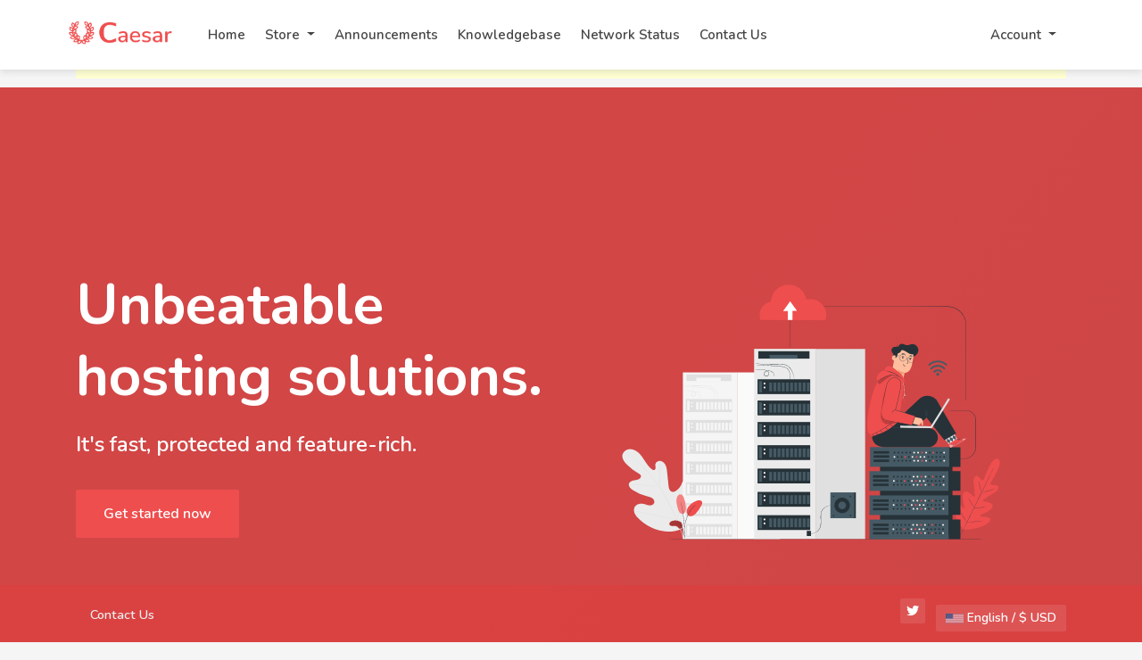

--- FILE ---
content_type: text/html; charset=utf-8
request_url: https://lab.aalayer.com/whmcsp/?systpl=caesar-red
body_size: 5294
content:
<!doctype html>
<html lang="en">
<head>
    <meta charset="utf-8" />
    <meta name="viewport" content="width=device-width, initial-scale=1, shrink-to-fit=no">
    <title>Portal Home - AALayer</title>
    <!-- Styling -->
<link href="/whmcsp/assets/fonts/css/open-sans-family.css" rel="stylesheet" type="text/css" />
<link href="/whmcsp/templates/caesar-red/css/all.min.css?v=bad2c1" rel="stylesheet">
<link href="/whmcsp/templates/caesar-red/css/theme.min.css?v=bad2c1" rel="stylesheet">
<link href="/whmcsp/assets/css/fontawesome-all.min.css" rel="stylesheet">
<link href="/whmcsp/templates/caesar-red/css/aalayer-designs.css?v=bad2c1" rel="stylesheet">

<script>
    var csrfToken = 'dc61f3a2fd3a21eed2c7f06c81e52f7aca8608dc',
        markdownGuide = 'Markdown Guide',
        locale = 'en',
        saved = 'saved',
        saving = 'autosaving',
        whmcsBaseUrl = "/whmcsp";
    </script>
<script src="/whmcsp/templates/caesar-red/js/scripts.min.js?v=bad2c1"></script>
<script src="/whmcsp/templates/caesar-red/js/aalayer-designs.js?v=bad2c1"></script>

    
    <link rel="icon" href="/whmcsp/templates/caesar-red/img/favicon.png" type="image/x-icon">
</head>
<body class="primary-bg-color" data-phone-cc-input="1">
    

    <header id="header" class="header">
    

        <header>
        <nav class="navbar navbar-expand-md navbar-dark fixed-top navbar-caesar">
          <div class="container">
            <a class="navbar-brand" href="/whmcsp/index.php">
               <img class="logocae" src="/whmcsp/templates/caesar-red/img/logo.png" />
            </a>
            <button class="navbar-toggler" type="button" data-toggle="collapse" data-target="#navbarCollapse" aria-controls="navbarCollapse" aria-expanded="false" aria-label="Toggle navigation">
            <span class="navbar-toggler-icon"></span>
            </button>
            <div class="collapse navbar-collapse" id="navbarCollapse">
            <ul class="navbar-nav mr-auto">
                    <li menuItemName="Home" class="d-block no-collapse" id="Primary_Navbar-Home">
        <a class="pr-4" href="/whmcsp/index.php">
                        Home
                    </a>
            </li>
    <li menuItemName="Store" class="d-block dropdown no-collapse" id="Primary_Navbar-Store">
        <a class="pr-4 dropdown-toggle" data-toggle="dropdown" aria-haspopup="true" aria-expanded="false" href="#">
                        Store
                    </a>
                    <ul class="dropdown-menu">
                                                <li menuItemName="Browse Products Services" class="dropdown-item" id="Primary_Navbar-Store-Browse_Products_Services">
                        <a href="/whmcsp/store" class="dropdown-item px-2 py-0">
                                                        Browse All
                                                    </a>
                    </li>
                                                                <div class="dropdown-divider"></div>
                                                                <li menuItemName="Premium Web Hosting" class="dropdown-item" id="Primary_Navbar-Store-Premium_Web_Hosting">
                        <a href="/whmcsp/store/web-host" class="dropdown-item px-2 py-0">
                                                        Premium Web Hosting
                                                    </a>
                    </li>
                                                                <li menuItemName="Servers" class="dropdown-item" id="Primary_Navbar-Store-Servers">
                        <a href="/whmcsp/store/servers" class="dropdown-item px-2 py-0">
                                                        Servers
                                                    </a>
                    </li>
                                                                <li menuItemName="weebly" class="dropdown-item" id="Primary_Navbar-Store-weebly">
                        <a href="/whmcsp/store/website-builder" class="dropdown-item px-2 py-0">
                                                        Website Builder
                                                    </a>
                    </li>
                                                                <li menuItemName="sitelock" class="dropdown-item" id="Primary_Navbar-Store-sitelock">
                        <a href="/whmcsp/store/sitelock" class="dropdown-item px-2 py-0">
                                                        Website Security
                                                    </a>
                    </li>
                                                                <li menuItemName="sitelockvpn" class="dropdown-item" id="Primary_Navbar-Store-sitelockvpn">
                        <a href="/whmcsp/store/vpn" class="dropdown-item px-2 py-0">
                                                        VPN
                                                    </a>
                    </li>
                                                                <li menuItemName="spamexperts" class="dropdown-item" id="Primary_Navbar-Store-spamexperts">
                        <a href="/whmcsp/store/email-services" class="dropdown-item px-2 py-0">
                                                        E-mail Services
                                                    </a>
                    </li>
                                                                <li menuItemName="marketgoo" class="dropdown-item" id="Primary_Navbar-Store-marketgoo">
                        <a href="/whmcsp/store/marketgoo" class="dropdown-item px-2 py-0">
                                                        SEO Tools
                                                    </a>
                    </li>
                                                                <li menuItemName="siteBuilder" class="dropdown-item" id="Primary_Navbar-Store-siteBuilder">
                        <a href="/whmcsp/store/site-builder" class="dropdown-item px-2 py-0">
                                                        Site Builder
                                                    </a>
                    </li>
                                                                <div class="dropdown-divider"></div>
                                                                <li menuItemName="Register a New Domain" class="dropdown-item" id="Primary_Navbar-Store-Register_a_New_Domain">
                        <a href="/whmcsp/cart.php?a=add&domain=register" class="dropdown-item px-2 py-0">
                                                        Register a New Domain
                                                    </a>
                    </li>
                                                                <li menuItemName="Transfer a Domain to Us" class="dropdown-item" id="Primary_Navbar-Store-Transfer_a_Domain_to_Us">
                        <a href="/whmcsp/cart.php?a=add&domain=transfer" class="dropdown-item px-2 py-0">
                                                        Transfer Domains to Us
                                                    </a>
                    </li>
                                        </ul>
            </li>
    <li menuItemName="Announcements" class="d-block" id="Primary_Navbar-Announcements">
        <a class="pr-4" href="/whmcsp/announcements">
                        Announcements
                    </a>
            </li>
    <li menuItemName="Knowledgebase" class="d-block" id="Primary_Navbar-Knowledgebase">
        <a class="pr-4" href="/whmcsp/knowledgebase">
                        Knowledgebase
                    </a>
            </li>
    <li menuItemName="Network Status" class="d-block" id="Primary_Navbar-Network_Status">
        <a class="pr-4" href="/whmcsp/serverstatus.php">
                        Network Status
                    </a>
            </li>
    <li menuItemName="Contact Us" class="d-block" id="Primary_Navbar-Contact_Us">
        <a class="pr-4" href="/whmcsp/contact.php">
                        Contact Us
                    </a>
            </li>
    <li class="d-none dropdown collapsable-dropdown">
        <a class="dropdown-toggle" href="#" id="navbarDropdownMenu" role="button" data-toggle="dropdown" aria-haspopup="true" aria-expanded="false">
            More
        </a>
        <ul class="collapsable-dropdown-menu dropdown-menu" aria-labelledby="navbarDropdownMenu">
        </ul>
    </li>
            </ul>
            <ul class="navbar-nav ml-auto">
                    <li menuItemName="Account" class="d-block no-collapse dropdown no-collapse" id="Secondary_Navbar-Account">
        <a class=" dropdown-toggle" data-toggle="dropdown" aria-haspopup="true" aria-expanded="false" href="#">
                        Account
                    </a>
                    <ul class="dropdown-menu dropdown-menu-right">
                                                <li menuItemName="Login" class="dropdown-item" id="Secondary_Navbar-Account-Login">
                        <a href="/whmcsp/clientarea.php" class="dropdown-item px-2 py-0">
                                                        Login
                                                    </a>
                    </li>
                                                                <li menuItemName="Register" class="dropdown-item" id="Secondary_Navbar-Account-Register">
                        <a href="/whmcsp/register.php" class="dropdown-item px-2 py-0">
                                                        Register
                                                    </a>
                    </li>
                                                                <div class="dropdown-divider"></div>
                                                                <li menuItemName="Forgot Password?" class="dropdown-item" id="Secondary_Navbar-Account-Forgot_Password?">
                        <a href="/whmcsp/password/reset" class="dropdown-item px-2 py-0">
                                                        Forgot Password?
                                                    </a>
                    </li>
                                        </ul>
            </li>
            </ul>
            </div>
        </nav>
        </header>

         <div class="mdis">
         </div>

    </header>

    
    <nav class="master-breadcrumb" aria-label="breadcrumb">
        <div class="container">
            <ol class="breadcrumb">
            <li class="breadcrumb-item active" aria-current="page">
                        Portal Home
                    </li>
    </ol>
        </div>
    </nav>

        

    <section id="main-body">
        <div class="container">
            <div class="row">

                        <div class="col-12 primary-content">

<div style="margin:0 0 10px 0;padding:10px 35px;background-color:#ffffd2;color:#555;font-size:16px;text-align:center;"><strong>Dev License:</strong> This installation of WHMCS is running under a Development License and is not authorized to be used for production use. Please report any cases of abuse to abuse@whmcs.com</div>
<style type="text/css">
.master-breadcrumb {
  display:none;
 }
 .mdis {
     display: none !important;
 }
</style>


</div></div></div>
<div class="mrheading">
  <div class="container">
  <div class="row">
        <div class="col-md-6">
        <br />
           <h1>Unbeatable hosting solutions.</h1>
           <h4>It's fast, protected and feature-rich.</h4>
           <br />
           <div class="cbuttons">
             <a href="/whmcsp/store/"><button class="btn btn-primary">Get started now</button></a>
           </div>
        </div>

        <div class="col-md-6">
          <img src="/whmcsp/templates/caesar-red/img/heading.svg" />
        </div>
   </div>
  </div>
</div>

<div class="mrfea">
 <div class="container">

    <h2>Why we remain #1 choice</h2>
 
    <div class="row">
      <div class="col-md-4">
          <img src="/whmcsp/templates/caesar-red/img/fea1.png" />
          <h4>Performance</h4>
          <p>Our servers are extreemly powerful with a great performance.</p>
      </div>
      <div class="col-md-4">
          <img src="/whmcsp/templates/caesar-red/img/fea2.png" />
          <h4>24h Uptime</h4>
          <p>Worry less about downtimes, we make sure your project is up 24h.</p>
      </div>
      <div class="col-md-4">
          <img src="/whmcsp/templates/caesar-red/img/fea3.png" />
          <h4>Support</h4>
          <p>Excellent support response time within a few hours. We are here!</p>
      </div>
    </div>

 </div>
</div>

<div class="sdomain">
  <div class="container">

     <div class="row">
     
       <div class="col-md-5">
        <img src="/whmcsp/templates/caesar-red/img/domain.svg" />
       </div>

       <div class="col-md-7">
    
                                                <form method="post" action="domainchecker.php" id="frmDomainHomepage">
<input type="hidden" name="token" value="dc61f3a2fd3a21eed2c7f06c81e52f7aca8608dc" />
    <div class="home-domain-search bg-white">
        <div class="container">
            <div class="p-5 clearfix">
                <h2 class="text-center">Secure your domain name</h2>
                <input type="hidden" name="transfer" />
                <div class="input-group-wrapper">
                    <div class="input-group">
                        <input type="text" class="form-control" name="domain" placeholder="eg. example.com" autocapitalize="none">
                        <span class="input-group-append d-none d-sm-block">
                                                            <button type="submit" class="btn btn-primary" id="btnDomainSearch">
                                    Search
                                </button>
                                                                                        <button type="submit" id="btnTransfer" data-domain-action="transfer" class="btn btn-success">
                                    Transfer
                                </button>
                                                    </span>
                    </div>
                </div>
                <div class="row d-sm-none">
                                            <div class="col-6">
                            <button type="submit" class="btn btn-primary btn-block" id="btnDomainSearch2">
                                Search
                            </button>
                        </div>
                                                                <div class="col-6">
                            <button type="submit" id="btnTransfer2" data-domain-action="transfer" class="btn btn-success btn-block">
                                Transfer
                            </button>
                        </div>
                                    </div>
                    <div class="text-center row justify-content-center">
                    <div class="domainchecker-homepage-captcha">
        
                    <div class="col-md-8 mx-auto mb-3 mb-sm-0">
                <div id="default-captcha-domainchecker" class="text-center row pb-3">
                    <p>Please enter the characters you see in the image below into the text box provided. This is required to prevent automated submissions.</p>

                    <div class="col-6 captchaimage">
                        <img id="inputCaptchaImage" data-src="http://lab.aalayer.com/whmcsp/includes/verifyimage.php" src="http://lab.aalayer.com/whmcsp/includes/verifyimage.php" align="middle" />
                    </div>

                    <div class="col-6">
                        <input id="inputCaptcha" type="text" name="code" maxlength="6" class="form-control "
                               data-toggle="tooltip" data-placement="right" data-trigger="manual" title="Required"/>
                    </div>
                </div>
            </div>
        
                    </div>
            </div>

                
                <a href="/whmcsp/domain/pricing" class="btn btn-link btn-sm float-right">View all pricing</a>
            </div>
        </div>
    </div>
</form>
                            
       </div>

     </div>

  </div>
</div>

<div class="feaproducts">
 <div class="container">

 <h2>Most popular packages</h2>

    <div class="row">
 
      <div class="col-md-4">
        <div class="boxy">
         <div class="ffheader">
             <h3>Web Hosting</h3>
         </div>
         <div class="ffdesc">
             <p><b>10GB</b> SSD Disk Space</p>
             <p><b>100GB</b> Bandwidth</p>
             <p>Unlimited Emails</p>
             <p>Free Let's Encrypt SSL</p>
             <p><b>1</b> Website</p>
             <p>Unlimited Addons</p>
             <p>cPanel Control Panel</p>

             <br />

             <h4>$5.00 USD</h4>
             <h5>Monthly</h5>
             <a href="/whmcsp/store/" class="btn btn-primary">
                Order Now
             </a>
         </div>
      </div>
    </div>

    <div class="col-md-4">
        <div class="boxy">
         <div class="ffheader">
             <h3>Virtual Private Server</h3>
         </div>
         <div class="ffdesc">
             <p><b>2GB</b> DDR3</p>
             <p><b>1</b> Cores</p>
             <p><b>50GB</b> SSD Space</p>
             <p><b>2TB</b> Bandwidth</p>
             <p><b>Root</b> Access</p>
             <p>Many Features</p>
             <p>cPanel Control Panel</p>

             <br />

             <h4>$7.00 USD</h4>
             <h5>Monthly</h5>
             <a href="/whmcsp/store/" class="btn btn-primary">
                Order Now
             </a>
         </div>
      </div>
    </div>

    <div class="col-md-4">
        <div class="boxy">
         <div class="ffheader">
             <h3>Dedicated Server</h3>
         </div>
         <div class="ffdesc">
             <p><b>10GB</b> DDR3</p>
             <p><b>4</b> Cores</p>
             <p><b>100GB</b> SSD Space</p>
             <p><b>5TB</b> Bandwidth</p>
             <p><b>Managed</b> Solution</p>
             <p>Many Features</p>
             <p>cPanel Control Panel</p>

             <br />

             <h4>$9.00 USD</h4>
             <h5>Monthly</h5>
             <a href="/whmcsp/store/" class="btn btn-primary">
                Order Now
             </a>
         </div>
      </div>
    </div>

 </div>
</div>
</div>

<div class="support">
  <div class="container">

     <h2>Have a question? Need support? <br /><a href="/whmcsp/contact.php"><button class="btn btn-primary"><img src="/whmcsp/templates/caesar-red/img/email.png" /> Contact Us</button></a></h2>

  </div>
</div>


<p style="text-align:center;">Powered by <a href="https://www.whmcs.com/" target="_blank">WHMCompleteSolution</a></p>
                    </div>

                    </div>
                                    <div class="clearfix"></div>
            </div>
        </div>
    </section>

    <footer id="footer" class="footer">
        <div class="container">
            <ul class="list-inline mb-7 text-center float-lg-right">
                    <li class="list-inline-item">
        <a class="btn btn-icon mb-1" href="https://www.twitter.com/https://twitter.com/layer_aa" target="_blank">
            <i class="fab fa-twitter"></i>
        </a>
    </li>

                                    <li class="list-inline-item">
                        <button type="button" class="btn" data-toggle="modal" data-target="#modalChooseLanguage">
                            <div class="d-inline-block align-middle">
                                <div class="iti-flag us"></div>
                            </div>
                            English
                            /
                            $
                            USD
                        </button>
                    </li>
                            </ul>

            <ul class="nav justify-content-center justify-content-lg-start mb-7">
                <li class="nav-item">
                    <a class="nav-link" href="/whmcsp/contact.php">
                        Contact Us
                    </a>
                </li>
                            </ul>

            <div style="height: 9px;"></div>
        </div>
    </footer>

    <div id="fullpage-overlay" class="w-hidden">
        <div class="outer-wrapper">
            <div class="inner-wrapper">
                <img src="/whmcsp/assets/img/overlay-spinner.svg" alt="">
                <br>
                <span class="msg"></span>
            </div>
        </div>
    </div>

    <div class="modal system-modal fade" id="modalAjax" tabindex="-1" role="dialog" aria-hidden="true">
        <div class="modal-dialog">
            <div class="modal-content">
                <div class="modal-header">
                    <h5 class="modal-title"></h5>
                    <button type="button" class="close" data-dismiss="modal">
                        <span aria-hidden="true">&times;</span>
                        <span class="sr-only">Close</span>
                    </button>
                </div>
                <div class="modal-body">
                    Loading...
                </div>
                <div class="modal-footer">
                    <div class="float-left loader">
                        <i class="fas fa-circle-notch fa-spin"></i>
                        Loading...
                    </div>
                    <button type="button" class="btn btn-default" data-dismiss="modal">
                        Close
                    </button>
                    <button type="button" class="btn btn-primary modal-submit">
                        Submit
                    </button>
                </div>
            </div>
        </div>
    </div>

    <form method="get" action="/whmcsp/?systpl=caesar-red&">
        <div class="modal modal-localisation" id="modalChooseLanguage" tabindex="-1" role="dialog">
            <div class="modal-dialog modal-lg" role="document">
                <div class="modal-content">
                    <div class="modal-body">
                        <button type="button" class="close text-light" data-dismiss="modal" aria-label="Close">
                            <span aria-hidden="true">&times;</span>
                        </button>

                                                    <h5 class="h5 pt-5 pb-3">Choose language</h5>
                            <div class="row item-selector">
                            <input type="hidden" name="language" value="">
                                                                    <div class="col-4">
                                        <a href="#" class="item" data-value="arabic">
                                            العربية
                                        </a>
                                    </div>
                                                                    <div class="col-4">
                                        <a href="#" class="item" data-value="azerbaijani">
                                            Azerbaijani
                                        </a>
                                    </div>
                                                                    <div class="col-4">
                                        <a href="#" class="item" data-value="catalan">
                                            Català
                                        </a>
                                    </div>
                                                                    <div class="col-4">
                                        <a href="#" class="item" data-value="chinese">
                                            中文
                                        </a>
                                    </div>
                                                                    <div class="col-4">
                                        <a href="#" class="item" data-value="croatian">
                                            Hrvatski
                                        </a>
                                    </div>
                                                                    <div class="col-4">
                                        <a href="#" class="item" data-value="czech">
                                            Čeština
                                        </a>
                                    </div>
                                                                    <div class="col-4">
                                        <a href="#" class="item" data-value="danish">
                                            Dansk
                                        </a>
                                    </div>
                                                                    <div class="col-4">
                                        <a href="#" class="item" data-value="dutch">
                                            Nederlands
                                        </a>
                                    </div>
                                                                    <div class="col-4">
                                        <a href="#" class="item active" data-value="english">
                                            English
                                        </a>
                                    </div>
                                                                    <div class="col-4">
                                        <a href="#" class="item" data-value="estonian">
                                            Estonian
                                        </a>
                                    </div>
                                                                    <div class="col-4">
                                        <a href="#" class="item" data-value="farsi">
                                            Persian
                                        </a>
                                    </div>
                                                                    <div class="col-4">
                                        <a href="#" class="item" data-value="french">
                                            Français
                                        </a>
                                    </div>
                                                                    <div class="col-4">
                                        <a href="#" class="item" data-value="german">
                                            Deutsch
                                        </a>
                                    </div>
                                                                    <div class="col-4">
                                        <a href="#" class="item" data-value="hebrew">
                                            עברית
                                        </a>
                                    </div>
                                                                    <div class="col-4">
                                        <a href="#" class="item" data-value="hungarian">
                                            Magyar
                                        </a>
                                    </div>
                                                                    <div class="col-4">
                                        <a href="#" class="item" data-value="italian">
                                            Italiano
                                        </a>
                                    </div>
                                                                    <div class="col-4">
                                        <a href="#" class="item" data-value="macedonian">
                                            Macedonian
                                        </a>
                                    </div>
                                                                    <div class="col-4">
                                        <a href="#" class="item" data-value="norwegian">
                                            Norwegian
                                        </a>
                                    </div>
                                                                    <div class="col-4">
                                        <a href="#" class="item" data-value="portuguese-br">
                                            Português
                                        </a>
                                    </div>
                                                                    <div class="col-4">
                                        <a href="#" class="item" data-value="portuguese-pt">
                                            Português
                                        </a>
                                    </div>
                                                                    <div class="col-4">
                                        <a href="#" class="item" data-value="romanian">
                                            Română
                                        </a>
                                    </div>
                                                                    <div class="col-4">
                                        <a href="#" class="item" data-value="russian">
                                            Русский
                                        </a>
                                    </div>
                                                                    <div class="col-4">
                                        <a href="#" class="item" data-value="spanish">
                                            Español
                                        </a>
                                    </div>
                                                                    <div class="col-4">
                                        <a href="#" class="item" data-value="swedish">
                                            Svenska
                                        </a>
                                    </div>
                                                                    <div class="col-4">
                                        <a href="#" class="item" data-value="turkish">
                                            Türkçe
                                        </a>
                                    </div>
                                                                    <div class="col-4">
                                        <a href="#" class="item" data-value="ukranian">
                                            Українська
                                        </a>
                                    </div>
                                                            </div>
                                                                    </div>
                    <div class="modal-footer">
                        <button type="submit" class="btn btn-default">Apply</button>
                    </div>
                </div>
            </div>
        </div>
    </form>

    
    <form action="#" id="frmGeneratePassword">
    <div class="modal fade" id="modalGeneratePassword">
        <div class="modal-dialog">
            <div class="modal-content">
                <div class="modal-header bg-primary text-white">
                    <h4 class="modal-title">
                        Generate Password
                    </h4>
                    <button type="button" class="close" data-dismiss="modal" aria-label="Close">
                        <span aria-hidden="true">&times;</span>
                    </button>
                </div>
                <div class="modal-body">
                    <div class="alert alert-danger w-hidden" id="generatePwLengthError">
                        Please enter a number between 8 and 64 for the password length
                    </div>
                    <div class="form-group row">
                        <label for="generatePwLength" class="col-sm-4 col-form-label">Password Length</label>
                        <div class="col-sm-8">
                            <input type="number" min="8" max="64" value="12" step="1" class="form-control input-inline input-inline-100" id="inputGeneratePasswordLength">
                        </div>
                    </div>
                    <div class="form-group row">
                        <label for="generatePwOutput" class="col-sm-4 col-form-label">Generated Password</label>
                        <div class="col-sm-8">
                            <input type="text" class="form-control" id="inputGeneratePasswordOutput">
                        </div>
                    </div>
                    <div class="row">
                        <div class="col-sm-8 offset-sm-4">
                            <button type="submit" class="btn btn-default btn-sm">
                                <i class="fas fa-plus fa-fw"></i>
                                Generate new password
                            </button>
                            <button type="button" class="btn btn-default btn-sm copy-to-clipboard" data-clipboard-target="#inputGeneratePasswordOutput">
                                <img src="/whmcsp/assets/img/clippy.svg" alt="Copy to clipboard" width="15">
                                Copy
                            </button>
                        </div>
                    </div>
                </div>
                <div class="modal-footer">
                    <button type="button" class="btn btn-default" data-dismiss="modal">
                        Close
                    </button>
                    <button type="button" class="btn btn-primary" id="btnGeneratePasswordInsert" data-clipboard-target="#inputGeneratePasswordOutput">
                        Copy to clipboard and Insert
                    </button>
                </div>
            </div>
        </div>
    </div>
</form>

    

</body>
</html>


--- FILE ---
content_type: text/css
request_url: https://lab.aalayer.com/whmcsp/templates/caesar-red/css/aalayer-designs.css?v=bad2c1
body_size: 3651
content:
@import url('https://fonts.googleapis.com/css2?family=Nunito:ital,wght@0,600;0,700;1,400;1,600;1,700&display=swap');
/** color: #EF4E4E **/
a {
	color: #EF4E4E;
}
a:hover, a:focus {
	color: #DB4141;
}

.alert-success, .alert-info {
	border-color: rgba(0,0,0,0.05) !important;
	background: #fff !important;
	color: black !important;
	box-shadow: none !important;
}
.modal-body {
	background: #fff !important;
}
.modal-footer {
	background: #DB4141 !important;
}
.home-domain-search .tld-logos li {
	color: rgb(245, 245, 245) !important;
}
.domain-pricing .tld-row {
	background: #fff !important;
}
.panel-sidebar .list-group-item.active {
	background: #EF4E4E !important;
}

.landing-page.sitelock .plans .plan .header {
	background: #DB4141 !important;
}
.label-success {
	background: #EF4E4E;
	padding: 7px;
}
.landing-page.mail-services .product-options, .landing-page .get-started, .landing-page.marketgoo .video-banner, .landing-page.sitelockvpn .feature.pricing {
	background: #EF4E4E !important;
}
.landing-page .get-started, .landing-page.sitelockvpn .feature.pricing, .landing-page.sitelockvpn .hero, .landing-page.sitelock .plans, #order-standard_cart .order-summary {
	background: #EF4E4E !important;
}
.ticket-reply .rating span.star:hover:before, .ticket-reply .rating span.star:hover~span.star:before, .ticket-reply .rating-done span.star.active:before {
	color: #EF4E4E;
}
.card-header {
	background: #EF4E4E !important;
	color: #fff !important;
	border-bottom-color: rgba(255,255,255,0.2) !important;
}
.staff .posted-by {
	background: #EF4E4E !important;
	color: #fff !important;
}
.label {
	padding: 5px 10px 5px 10px;
}
#order-standard_cart .domain-selection-options .option {
	padding: 17px 10px 17px 10px !important;
	margin-bottom: 10px !important;
}
#order-standard_cart .order-summary {
	border-bottom: 0px !important;
	box-shadow: rgb(149 157 165 / 20%) 0px 8px 24px;
}
.domain-pricing .tld-pricing-header div:nth-child(odd) {
	border-color: #EF4E4E !important;
}
.domain-pricing .tld-pricing-header .col-sm-2, .domain-pricing .tld-pricing-header .col-sm-4, .domain-pricing .tld-pricing-header .col-xs-2, .domain-pricing .tld-pricing-header .col-xs-4 {
	border-color: #DB4141 !important;
}
.requestor-type-operator {
	background: #fff;
	border-radius: 2px;
	color: black;
}
.staff {
	margin-bottom: 15px !important;
}
.card-accent-teal, .card-accent-pomegranate, .card-accent-sun-flower, .card-accent-asbestos, .card-accent-green {
	border-top: 4px solid #EF4E4E;
}
#order-standard_cart .mc-promo .body {
	border-color: #fff !important;
}
.ticket-reply .card-body {
	margin-bottom: 15px !important;
}
.view-ticket .posted-by {
	padding: 25px 24px 25px 24px !important;
	font-size: 15px !important;
}
.ticket-reply .message {
	padding: 25px 25px 25px 25px !important;
}
.action-icon-btns a .ico-container i {
	color: #EF4E4E;
}
#order-standard_cart .view-cart-items {
	border: 0px !important;
	box-shadow: rgb(149 157 165 / 20%) 0px 8px 24px;
}
#order-standard_cart .view-cart-items .item {
	padding: 18px 5px 18px 18px !important;
}
#order-standard_cart .view-cart-items-header {
	padding: 21px !important;
}
#order-standard_cart .view-cart-items-header, #order-standard_cart .empty-cart .btn {
	background: #EF4E4E !important;
}
#order-standard_cart .font-size-36 {
	margin-bottom: 20px;
	font-size: 40px !important;
}
#order-standard_cart .order-summary h2{
	padding: 20px !important;
}
.btn {
	border-radius: 2px !important;
}
img {
	user-select: none;
	-moz-user-select: none;
	-webkit-user-drag: none;
	-webkit-user-select: none;
	-ms-user-select: none;
 }
 #order-standard_cart .domain-selection-options .option, #order-standard_cart .domain-selection-options .option-selected {
	 background: #fff !important;
	 border-radius: 2px !important;
 }
 #order-standard_cart .mc-promo .body {
	 background: #fff !important;
 }
 .card-body a:hover {
    text-decoration: none;
	opacity: 0.88 !important;
	transition: all .1s ease;
 }
 .card-accent-red , .card-accent-gold , .card-accent-blue , .card-accent-asbestos , .card-accent-gold, .card-accent-emerald {
	 border-top: none !important;
 }
 ::-webkit-scrollbar {
	width: 8px;
  }
  .card-header .btn {
	  background: #fff !important;
	  color: black !important;
	  border-color: transparent !important;
	  transition: all .1s ease;
  }
  .card-header .btn:hover,  .card-header .btn:focus {
	  opacity: 0.9 !important;
	  transition: all .1s ease;
  }
  ::-webkit-scrollbar-track {
	background: rgb(245, 245, 245);
  }
  ::-webkit-scrollbar-thumb {
	background: #EF4E4E;
  }
  .action-icon-btns a:hover .ico-container {
	  font-size: 42px !important;
  }
  .navbar-toggler {
	  background: #EF4E4E;
	  box-shadow: none !important;
	  outline: 0px !important;
	  color: #FFF !important;
	  border-radius: 100px !important;
	  transition: all .1s ease;
  }
  .navbar-toggler:hover, .navbar-toggler:focus {
	  opacity: 0.9 !important;
	  transition: all .1s ease;
  }
  ::-webkit-scrollbar-thumb:hover {
	background: #DB4141;
  }
  ::-moz-selection {
	background: rgba(0, 0, 0, 0.5);
	color: #fff
}
::selection {
	background: rgba(0, 0, 0, 0.4);
	color: #fff
}
.list-group-item.active {
	background: #EF4E4E !important;
}
.btn-primary, .btn-warning, .landing-page.sitelock .plans .plan .btn {
	background: #EF4E4E;
	color: #fff;
	border-color: transparent;
}
#order-standard_cart .summary-container {
	padding: 16px;
}
.table-list>tbody>tr>td {
	text-align: center !important;
}
.kb-article-item small {
	color: rgb(29, 29, 29);
}
.btn-primary:hover, .btn-warning:hover, .btn-warning:focus, .btn-primary:focus {
	background: #DB4141 !important;
	color: #fff !important;
	border-color: transparent !important;
	box-shadow: none !important;
}
.btn-success, .btn-info {
	background: rgba(0,0,0,0.75) !important;
	transition: all .1s ease !important;
	color: #fff !important;
	border-color: transparent !important;
}
.text-warning {
	color: black !important;
}
.status-answered {
	background: black;
}
.btn-success:hover, .btn-info:hover, .btn-info:focus, .btn-success:focus {
	background: rgba(0,0,0,0.65) !important;
	transition: all .1s ease !important;
	color: #fff !important;
	box-shadow: none !important;
	outline: 0px !important;
}
.card-footer .btn:not(:disabled):not(.disabled) {
	background: rgba(0,0,0,0.75) !important;
	transition: all .1s ease !important;
	color: #fff !important;
	border-color: transparent !important;
}
.card-footer .btn:not(:disabled):not(.disabled):hover, .card-footer .btn:not(:disabled):not(.disabled):focus {
	background: rgba(0,0,0,0.65) !important;
	transition: all .1s ease !important;
	color: #fff !important;
	box-shadow: none !important;
	outline: 0px !important;
}
html {
	font-family: 'Nunito', sans-serif !important;
	background: rgb(245, 245, 245);
	background-repeat: no-repeat;
	background-size: cover;
	background-attachment: fixed;
	overflow-x: hidden;
}
body {
	font-family: 'Nunito', sans-serif !important;
	background: transparent !important;
	overflow-x: hidden;
}
section#main-body{
	background: transparent !important;
}
.bg-white {
	background: transparent !important;
}
.card-header {
	background: #fff;
}
.card, .mc-promo-login, .mc-promo-manage {
	border: none !important;
}
.text-muted {
	color: inherit !important;
	opacity: 0.85;
}
.master-breadcrumb, .breadcrumb {
	background: rgb(205,70,70);
background: -moz-linear-gradient(307deg, rgba(205,70,70,1) 1%, rgba(210,70,70,1) 45%);
background: -webkit-linear-gradient(307deg, rgba(205,70,70,1) 1%, rgba(210,70,70,1) 45%);
background: linear-gradient(307deg, rgba(205,70,70,1) 1%, rgba(210,70,70,1) 45%);
filter: progid:DXImageTransform.Microsoft.gradient(startColorstr="#cd4646",endColorstr="#d24646",GradientType=1);
	color: #fff !important;
	padding: 15px;
}
.mc-promo-login .panel-heading .sidebar h3, .mc-promo-manage .panel-heading .sidebar h3, .promo-container .header .sidebar h3, .sidebar .card-title, .sidebar .mc-promo-login .panel-heading h3, .sidebar .mc-promo-manage .panel-heading h3, .sidebar .promo-container .header h3 {
	padding: 5px 0px 5px 0px;
}
.breadcrumb-item {
	color: #fff !important;
}
.breadcrumb a {
	color: #fff !important;
	font-weight: 700;
}
.card-footer a {
	color: #fff !important;
}
.announcements .announcement article {
	background: none;
	border-left: 6px solid #EF4E4E; 
}
.tiles .tile {
	background: #fff !important;
	border-right: none;
	margin: 5px;
	border-radius: 3px;
	padding: 0.1px 15px 20px 15px !important;
	text-align: center;
	background: rgb(205,70,70) !important;
background: -moz-linear-gradient(307deg, rgba(205,70,70,1) 1%, rgba(210,70,70,1) 45%) !important;
background: -webkit-linear-gradient(307deg, rgba(205,70,70,1) 1%, rgba(210,70,70,1) 45%) !important;
background: linear-gradient(307deg, rgba(205,70,70,1) 1%, rgba(210,70,70,1) 45%) !important;
filter: progid:DXImageTransform.Microsoft.gradient(startColorstr="#cd4646",endColorstr="#d24646",GradientType=1);
	color: #fff;
	font-weight: bolder;
	box-shadow: rgba(99, 99, 99, 0.2) 0px 2px 8px 0px;
	transition: all .1s ease;
}
.promo-container {
	box-shadow: rgba(99, 99, 99, 0.2) 0px 2px 8px 0px;
	margin-bottom: 20px;
}
.client-home-cards .card {
	margin-bottom: 20px;
}
.client-home-cards .card input {
	margin-top: 10px;
}
.tiles .tile:hover {
	box-shadow: rgba(100, 100, 111, 0.2) 0px 7px 29px 0px;
	transition: all .1s ease;
	transform: scale(1.05);
}
.tiles .tile .stat{
	line-height: 51px;
}
.tiles .tile .title {
  color: rgb(243, 243, 243);
}
.bg-color-blue, .bg-color-green, .bg-color-gold, .bg-color-red {
	display: none !important;
}
.btn-default {
	color: #3b3b3b !important;
}
.sidebar .list-group-item.active, .sidebar .list-group-item.active:focus, .sidebar .list-group-item.active:hover {
	background: #EF4E4E !important;
	transition: all .1s ease;
}
.list-group-item {
	padding: 15x;
}
.sidebar .list-group-item.active, .sidebar .list-group-item.active:focus, .sidebar .list-group-item.active:hover {
	border-color: rgba(0,0,0,0.05);
	transition: all .1s ease;
	padding-left: 25px !important;
}
.sidebar .list-group-item, #order-standard_cart .cart-sidebar .list-group-item {
	padding: 15px 18px 15px 20px !important;
	transition: all .1s ease;
}
.sidebar .list-group-item:hover, .sidebar-list-group-item:focus, #order-standard_cart .cart-sidebar .list-group-item:hover, #order-standard_cart .cart-sidebar .list-group-item:focus {
	padding-left: 25px !important;
}
.mdis {
	height: 77px;
}
.navbar-caesar {
	background: #fff !important;
	box-shadow: rgba(99, 99, 99, 0.2) 0px 2px 8px 0px;
}
.navbar-caesar a {
	padding: 16px 11px 16px 11px !important;
	transition: all .1s ease;
	color: rgb(68, 68, 68);
}
.navbar-caesar a:hover, .navbar-caesar a:focus {
	text-decoration: none !important;
	transition: all .1s ease;
	opacity: 0.96;
	color: black;
}
.logocae {
	max-width: 120px;
	margin-left: -21px;
	margin-top: -7px;
}
header.header .dropdown-item.active, header.header .dropdown-item:active {
	background: #EF4E4E !important;
}
.header li:hover {
	background: transparent !important;
	color: #fff !important;
}
.dropdown-item {
	padding: 0px !important
}
.dropdown-item a {
	padding: 15px 35px 15px 35px !important;
}
.dropdown-menu {
	box-shadow: rgba(99, 99, 99, 0.1) 0px 1px 4px 0px;
	border-radius: 1px;
	margin-top: 20px;
}
.dropdown-item:focus, .dropdown-item:hover {
	background: transparent !important;
	color: #fff !important;
}
.dropdown-item:focus, .dropdown-item:hover {
    background: #EF4E4E !important;
	color: #fff !important;
}
.card-footer {
	background: #fff;
}
.home-domain-search, .domain-checker-container {
	border-radius: 3px;
	box-shadow: rgba(99, 99, 99, 0.2) 0px 2px 8px 0px;
	background: rgb(239,78,78) !important;
	background: -moz-linear-gradient(307deg, rgba(239,78,78,1) 1%, rgba(219,65,65,1) 45%) !important;
	background: -webkit-linear-gradient(307deg, rgba(239,78,78,1) 1%, rgba(219,65,65,1) 45%) !important;
	background: linear-gradient(307deg, rgba(239,78,78,1) 1%, rgba(219,65,65,1) 45%) !important;
    filter: progid:DXImageTransform.Microsoft.gradient(startColorstr="#EF4E4E",endColorstr="#37a2fb",GradientType=1);
    color: #fff !important;
}
.home-domain-search .btn:not(:disabled):not(.disabled) {
	color: rgb(240, 240, 240) !Important;
}
.domain-checker-bg {
	background-image: none !important;
	background: rgb(239,78,78);
}
#order-standard_cart label, #order-standard_cart p.domain-renewal-desc {
	color: #fff !important;
}
.domain-promo-box {
	background: #fff !important;
}
.alert-info {
	border-color: transparent;
	background: #fff !important;
}
.home-domain-search h2 {
	font-size: 40px;
	margin-bottom: 35px;
}
#order-standard_cart .products .product footer {
	min-width: 100% !important;
}
#order-standard_cart .products {
	margin-top: 35px !important;
}
#order-standard_cart .products .product div.product-desc {
	min-width: 100% !important;
	text-align: center;
	padding-top: 25px !important;
	font-size: 15px !important;
	line-height: 25px !important;
	padding-left: 50px !important;
	padding-right: 50px !important;
}
#order-standard_cart .products .product header {
	text-align: center !important;
	background: #EF4E4E !important;
	color: #fff;
	margin: 0px !important;
}
.primary-content .card-title {
	opacity: 0.9 !important;
}
#order-standard_cart .products .product {
	border-color: transparent;
	border: 0px !important;
	padding: 0px !important;
	box-shadow: rgba(99, 99, 99, 0.2) 0px 2px 8px 0px;
	transition: all .2s ease;
}
.tiles .tile i {
	display: none;
}
#order-standard_cart .products .product:hover {
	transition: all .2s ease;
	transform: scale(1.05);
	box-shadow: rgba(100, 100, 111, 0.2) 0px 7px 29px 0px;
	background: #EF4E4E !important;
	color: #fff !important;
}
#order-standard_cart .products .product:hover header {
	border-bottom: 1px solid rgba(255,255,255,0.2);
}
.domain-pricing .tld-pricing-header div:nth-child(odd) {
	background: #fff !important;
}
.badge-info {
	background: #fff !important;
	color: black !important;
}
#order-standard_cart .products .product div.product-pricing span.price {
	font-weight: 600 !important;
	font-size: 24px !important;
}
#order-standard_cart .products .product div.product-pricing {
	font-size: 16px !important;
}
#order-standard_cart .products .product header {
	padding-top: 16px !important;
	padding-bottom: 16px !important;
}
.header-lined {
	margin-top: 15px;
	margin-bottom: 20px;
}
#order-standard_cart .products .product header span {
	color: #fff !important;
	margin: 0px !important;
	font-size: 22px !important;
}
#order-standard_cart .btn-success  {
	background: #EF4E4E !important;
	color: #fff !important;
	margin-top: 7px;
	padding: 11px 27px 11px 27px !important;
	border-color: transparent !important;
	text-transform: uppercase;
	font-weight: 600;
}
#order-standard_cart .btn-success:hover, #order-standard_cart .btn-success:focus {
	background: #DB4141 !important;
	color: #fff !important;
}
#order-standard_cart .fa-shopping-cart {
   display: none !important;
}
#order-standard_cart .product-info, #order-standard_cart .summary-container, #order-standard_cart .addon-promo-container {
	background: #fff !important;
}
#order-standard_cart label {
	color: black !important;
}
.card-footer {
	background: #EF4E4E !important;
	color: #fff !important;
	border-color: rgba(255,255,255,0.1) !important;
}
.card {
	box-shadow: rgba(149, 157, 165, 0.2) 0px 8px 24px;
}
.form-control, #registration .field, #registration .form-control {
	border-radius: 3px !important;
	border: 1px solid rgba(0,0,0,0.09);
}
#registration .prepend-icon .field-icon i {
	transition: all .1s ease;
	font-weight: bold;
}
#registration .prepend-icon:hover .field-icon i {
	color: #EF4E4E !important;
	transition: all .1s ease;
}
.form-control:hover, .form-control:focus, #registration .field:hover, #registration .field:focus, #registration .form-control:hover, #registration .form-control:focus {
    border: 1px solid #EF4E4E;
	transition: all .1s ease;
}
.mrheading {
	padding-top: 180px;
	padding-bottom: 140px;
	background: rgb(205,70,70) !important;
background: -moz-linear-gradient(307deg, rgba(205,70,70,1) 1%, rgba(210,70,70,1) 45%) !important;
background: -webkit-linear-gradient(307deg, rgba(205,70,70,1) 1%, rgba(210,70,70,1) 45%) !important;
background: linear-gradient(307deg, rgba(205,70,70,1) 1%, rgba(210,70,70,1) 45%) !important;
filter: progid:DXImageTransform.Microsoft.gradient(startColorstr="#cd4646",endColorstr="#d24646",GradientType=1);
	color: #fff !important;
	filter: progid:DXImageTransform.Microsoft.gradient(startColorstr="#EF4E4E",endColorstr="#37a2fb",GradientType=1) !important;
}
.mrheading h1 {
	font-weight: 700;
	font-size: 64px;
	line-height: 80px;
	margin-bottom: 22px;
}
.mrheading h1 b {
	font-weight: 700;
}
.mrheading img {
	max-width: 100%;
	display: block;
	margin: auto;
}
.cbuttons .btn-primary {
	margin-top: 5px;
    padding: 14px 30px 14px 30px;
}
footer.footer {
	padding: 15px 20px 1px 20px !important;
	background: rgb(219,65,65, 0.9) !important;
	position: fixed !important;
	width: 100% !important;
	bottom: 0 !important;
    z-index: 999999;
}
footer.footer .tagline {
	font-size: 15px;
	margin-top: 7px;
}
.modal-localisation .modal-body {
	background: rgb(219,65,65, 0.9) !important;
}
.modal-localisation .item-selector .item {
	color: #fff;
}
.modal-localisation .modal-body {
	padding-left: 30px;
	padding-right: 30px;
	padding-bottom: 50px;
}
.modal-localisation .item-selector .item.active {
	background: #fff;
}
.modal-localisation .modal-footer {
	background: #DB4141 !important;
	color: #fff !important;
}
.modal-content, .modal-localisation .modal-content {
	background: transparent;
}
.modal {
	border-radius: 2px;
}
footer.footer .btn {
	margin-bottom: -12px;
}
.modal-localisation .h5 {
	text-align: center;
}
.modal-localisation .item-selector .item {
	padding: 5px;
}
.fspace {
	padding-top: 40px;
	padding-bottom: 40px;
}
.mrfea {
	padding-top: 90px;
	padding-bottom: 90px;
}
.mrfea h2 {
	text-align: center;
	margin-bottom: 50px;
}
.mrfea .col-md-4 {
	background: #fff;
	padding: 20px;
	padding-top: 42px;
	padding-bottom: 25px;
	border-radius: 2px;
	text-align: center;
}
.mrfea .col-md-4 img {
	margin-bottom: 22px;
	max-width: 55px;
}
.client-home-cards .card-header {
	padding: 20px 25px 20px 25px;
}
.client-home-cards .list-group .list-group-item {
	padding: 11px 18px 11px 18px;
}
.sdomain {
	padding-top: 50px;
	padding-bottom: 70px;
}
table.table-list thead th, .table-list>tbody>tr>td {
	padding: 15px;
}
.support {
	padding-top: 40px;
	padding-bottom: 35px;
	margin-bottom: 30px;
	text-align: center;
	background: #fff;
}
.support .btn-primary {
	margin-top: -4px;
	padding: 12px 34px 12px 34px;
	margin-left: 10px;
	border-radius: 2px;
	margin-top: 22px;
}
.support .btn-primary img {
	max-width: 26px;
	margin-top: -3px;
	margin-right: 4px;
}
.feaproducts {
	padding-top: 10px;
	padding-bottom: 120px;
}
.feaproducts h2 {
	text-align: center;
	margin-bottom: 60px;
}
.feaproducts .boxy {
	text-align: center;
	box-shadow: rgb(99 99 99 / 20%) 0px 2px 8px 0px;
}
.ffheader {
	border-top-left-radius: 2px;
	border-top-right-radius: 2px;
}
.ffheader {
	color: #fff;
	background: #EF4E4E;
	padding: 28px 20px 22px 20px;
	border-bottom: 1px solid rgba(255,255,255,0.05);
}
.ffheader h3 {
	font-size: 24px;
}
.feaproducts .boxy:hover .ffdesc {
	transition: all .2s ease;
	background: #EF4E4E;
	color: #fff;
}
.feaproducts .boxy:hover {
	transition: all .2s ease;
	transform: scale(1.05);
}
.ffdesc {
	background: #fff;
	padding: 25px;
	border-bottom-left-radius: 2px;
	border-bottom-right-radius: 2px;
	transition: all .2s ease;
}
.ffdesc .btn-primary {
	margin-top: 8px;
	padding: 10px 25px 10px 25px;
	border-radius: 2px;
}
.ffdesc p {
	line-height: 17px;
}
.btn-primary.disabled, .btn-primary:disabled {
	background: #EF4E4E;
	border-color: #EF4E4E;
}
@media screen and (max-width: 767px) { 
	.panel-title {
		font-size: 17px;
		margin-top: 8px;
	}
	.mrfea {
		padding-bottom: 30px;
	}
	.feaproducts {
		padding-bottom: 40px;
	}
	.feaproducts .boxy {
		margin-bottom: 10px;
	}
	.home-domain-search .container {
		padding-left: 0px;
		padding-right: 0px;
	}
	.mrfea {
		padding-bottom: 40px;
	}
	.sdomain {
		padding-top: 0px;
	}
	#back-to-top {
		bottom: 20px;
		right: 20px;
	}
	footer.footer {
		position: static !important;
		padding-top: 40px;
	}
	footer.footer .tagline  {
		text-align: center;
	}
	.mrheading  {
		padding-top: 85px;
		padding-bottom: 70px;
		text-align: center;
	}
	.mrheading h1 {
		font-size: 50px;
		line-height: 60px;
	}
	.mrheading img {
		margin-top: 15px;
	}
	.navbar-nav li a {
		text-align: center;
	}
	.dropdown-item a {
		padding: 5px 15px 5px 15px !important;
	}
	.logocae {
		margin-left: -10px !important;
	}
	header.header .navbar-nav li {
		padding: 8px 15px 8px 15px !important;
	}
}

--- FILE ---
content_type: image/svg+xml
request_url: https://lab.aalayer.com/whmcsp/templates/caesar-red/img/heading.svg
body_size: 14544
content:
<svg xmlns="http://www.w3.org/2000/svg" viewBox="0 0 750 500"><g id="freepik--background-complete--inject-142"><path d="M151.88,437.14c17.56-15.39,19.15-40.53,16-62.62-.54-3.69-.56-7.63-2.68-10.69s-6.47-4.82-9.61-2.89c-2.61,1.6-3.45,4.93-4.7,7.74a21.79,21.79,0,0,1-7.77,9.25c-2.22,1.48-5.05,2.55-7.52,1.52-3.39-1.41-4.25-5.78-4.63-9.46q-1.08-10.31-2.14-20.59c-.39-3.69-.79-7.45-2.32-10.81s-4.42-6.34-8-6.93-7.71,1.9-8.06,5.58c-.14,1.54.34,3.06.4,4.6s-.45,3.31-1.86,3.89-3-.29-4.23-1.24c-4.21-3.3-7.31-7.8-10.25-12.3s-5.81-9.11-9.7-12.78-9-6.36-14.32-6.08-10.57,4.16-11.33,9.48,2.85,10.27,6.6,14.1A82.54,82.54,0,0,0,84.6,351.33c1.25.7,2.61,1.45,3.2,2.76,1.07,2.37-1,5.06-3.32,6.14-2.64,1.21-5.65,1.26-8.48,1.91s-5.81,2.27-6.59,5.1c-1.09,3.93,2.49,7.52,5.87,9.76a70.75,70.75,0,0,0,22.15,9.73c2.82.69,5.77,1.25,8.16,2.91s4.08,4.82,3,7.56-4.32,3.95-7.22,3.73-5.6-1.47-8.42-2.19c-5.27-1.35-11.76-.28-14.52,4.45-1.81,3.1-1.56,7.13-.1,10.43A26.84,26.84,0,0,0,85,422.1c9.16,8.62,20.38,15.14,32.57,17.91s23.17,2.68,34.36-2.87" style="fill:#ebebeb"></path><path d="M154,453.54a162.41,162.41,0,0,0-9.36-29.67,332.19,332.19,0,0,0-17-34.07l-4.92-8.7c-1.62-2.85-3.23-5.68-5-8.35A165.5,165.5,0,0,0,106.84,358c-3.69-4.53-7.36-8.69-10.82-12.56s-6.77-7.4-9.91-10.5a131.73,131.73,0,0,0-15.92-13.49c-2-1.44-3.58-2.51-4.66-3.22-.53-.33-.93-.6-1.24-.8a2.85,2.85,0,0,0-.44-.25,2.85,2.85,0,0,0,.4.31l1.2.86c1.06.74,2.62,1.84,4.59,3.32a139.4,139.4,0,0,1,15.73,13.62c3.12,3.11,6.39,6.66,9.83,10.53s7.09,8.05,10.76,12.58a165.47,165.47,0,0,1,10.81,14.73c1.73,2.66,3.32,5.46,4.94,8.32l4.92,8.7a341.79,341.79,0,0,1,17,34,165.66,165.66,0,0,1,9.47,29.53" style="fill:#e0e0e0"></path><path d="M117.54,372.75a8.9,8.9,0,0,0,.18-1.61c.08-1,.15-2.55.21-4.41.11-3.72.1-8.87.06-14.54s0-10.81.19-14.52c.08-1.85.16-3.36.23-4.39a6.7,6.7,0,0,0,0-1.62,7.59,7.59,0,0,0-.29,1.59c-.15,1-.3,2.53-.45,4.39-.29,3.72-.43,8.87-.39,14.55s.1,10.66.13,14.53c0,1.75,0,3.22,0,4.41A6.77,6.77,0,0,0,117.54,372.75Z" style="fill:#e0e0e0"></path><path d="M69.23,369.12a10.28,10.28,0,0,0,1.92,0c1.22,0,3-.07,5.19-.06,4.39,0,10.45.19,17.12.7s12.7,1.25,17,1.91c2.17.31,3.93.61,5.14.81a11.5,11.5,0,0,0,1.9.25,10.19,10.19,0,0,0-1.85-.52c-1.2-.28-2.94-.65-5.11-1-4.34-.78-10.37-1.58-17.07-2.11a170.18,170.18,0,0,0-17.18-.5c-2.2.05-4,.17-5.2.28A10.56,10.56,0,0,0,69.23,369.12Z" style="fill:#e0e0e0"></path><path d="M144,423.06a2.47,2.47,0,0,0,.26-.61l.62-1.8c.53-1.57,1.24-3.86,2.08-6.69,1.69-5.68,3.77-13.59,6-22.35s4.18-16.68,5.75-22.38l1.87-6.74c.2-.74.37-1.35.5-1.84a2.49,2.49,0,0,0,.13-.66,2.74,2.74,0,0,0-.26.61l-.62,1.81c-.53,1.56-1.24,3.85-2.08,6.69-1.69,5.67-3.77,13.58-6,22.34s-4.18,16.68-5.75,22.38l-1.87,6.75c-.2.73-.37,1.34-.5,1.84A2.4,2.4,0,0,0,144,423.06Z" style="fill:#e0e0e0"></path><path d="M78.83,409.73a2.5,2.5,0,0,0,.65.19l1.89.41,7,1.44c5.89,1.22,14,3,23,5s17.1,3.68,23,4.77c3,.55,5.35,1,7,1.23l1.91.28a2.07,2.07,0,0,0,.68.05,2.69,2.69,0,0,0-.65-.19l-1.9-.41-7-1.44c-5.89-1.21-14-3-23-5s-17.1-3.68-23-4.77c-3-.55-5.36-1-7-1.22l-1.92-.29A2.43,2.43,0,0,0,78.83,409.73Z" style="fill:#e0e0e0"></path><rect x="153.35" y="193.82" width="84.76" height="259.65" style="fill:#f5f5f5"></rect><rect x="237.85" y="193.82" width="66.99" height="259.65" style="fill:#fafafa"></rect><rect x="157.9" y="235.37" width="71.9" height="20.24" style="fill:#e0e0e0"></rect><rect x="159.91" y="237.92" width="4.03" height="15.49" style="fill:#f5f5f5"></rect><path d="M168.68,241.18a1.28,1.28,0,1,1-1.28-1.28A1.28,1.28,0,0,1,168.68,241.18Z" style="fill:#fafafa"></path><circle cx="167.4" cy="246.65" r="1.28" style="fill:#fafafa"></circle><rect x="173.8" y="239.9" width="3.96" height="11.9" style="fill:#f5f5f5"></rect><rect x="179.51" y="239.9" width="3.96" height="11.9" style="fill:#f5f5f5"></rect><rect x="185.23" y="239.9" width="3.96" height="11.9" style="fill:#f5f5f5"></rect><rect x="190.94" y="239.9" width="3.96" height="11.9" style="fill:#f5f5f5"></rect><rect x="196.66" y="239.9" width="3.96" height="11.9" style="fill:#f5f5f5"></rect><rect x="202.37" y="239.9" width="3.96" height="11.9" style="fill:#f5f5f5"></rect><rect x="208.09" y="239.9" width="3.96" height="11.9" style="fill:#f5f5f5"></rect><rect x="213.8" y="239.9" width="3.96" height="11.9" style="fill:#f5f5f5"></rect><rect x="219.52" y="239.9" width="3.96" height="11.9" style="fill:#f5f5f5"></rect><rect x="225.23" y="239.9" width="3.96" height="11.9" style="fill:#f5f5f5"></rect><rect x="157.9" y="267.8" width="71.9" height="20.24" style="fill:#e0e0e0"></rect><rect x="159.91" y="270.34" width="4.03" height="15.49" style="fill:#f5f5f5"></rect><path d="M168.68,273.6a1.28,1.28,0,1,1-1.28-1.28A1.28,1.28,0,0,1,168.68,273.6Z" style="fill:#fafafa"></path><circle cx="167.4" cy="279.07" r="1.28" style="fill:#fafafa"></circle><rect x="173.8" y="272.32" width="3.96" height="11.9" style="fill:#f5f5f5"></rect><rect x="179.51" y="272.32" width="3.96" height="11.9" style="fill:#f5f5f5"></rect><rect x="185.23" y="272.32" width="3.96" height="11.9" style="fill:#f5f5f5"></rect><rect x="190.94" y="272.32" width="3.96" height="11.9" style="fill:#f5f5f5"></rect><rect x="196.66" y="272.32" width="3.96" height="11.9" style="fill:#f5f5f5"></rect><rect x="202.37" y="272.32" width="3.96" height="11.9" style="fill:#f5f5f5"></rect><rect x="208.09" y="272.32" width="3.96" height="11.9" style="fill:#f5f5f5"></rect><rect x="213.8" y="272.32" width="3.96" height="11.9" style="fill:#f5f5f5"></rect><rect x="219.52" y="272.32" width="3.96" height="11.9" style="fill:#f5f5f5"></rect><rect x="225.23" y="272.32" width="3.96" height="11.9" style="fill:#f5f5f5"></rect><rect x="157.9" y="300.22" width="71.9" height="20.24" style="fill:#e0e0e0"></rect><rect x="159.91" y="302.76" width="4.03" height="15.49" style="fill:#f5f5f5"></rect><path d="M168.68,306a1.28,1.28,0,1,1-1.28-1.28A1.28,1.28,0,0,1,168.68,306Z" style="fill:#fafafa"></path><circle cx="167.4" cy="311.5" r="1.28" style="fill:#fafafa"></circle><rect x="173.8" y="304.74" width="3.96" height="11.9" style="fill:#f5f5f5"></rect><rect x="179.51" y="304.74" width="3.96" height="11.9" style="fill:#f5f5f5"></rect><rect x="185.23" y="304.74" width="3.96" height="11.9" style="fill:#f5f5f5"></rect><rect x="190.94" y="304.74" width="3.96" height="11.9" style="fill:#f5f5f5"></rect><rect x="196.66" y="304.74" width="3.96" height="11.9" style="fill:#f5f5f5"></rect><rect x="202.37" y="304.74" width="3.96" height="11.9" style="fill:#f5f5f5"></rect><rect x="208.09" y="304.74" width="3.96" height="11.9" style="fill:#f5f5f5"></rect><rect x="213.8" y="304.74" width="3.96" height="11.9" style="fill:#f5f5f5"></rect><rect x="219.52" y="304.74" width="3.96" height="11.9" style="fill:#f5f5f5"></rect><rect x="225.23" y="304.74" width="3.96" height="11.9" style="fill:#f5f5f5"></rect><rect x="157.9" y="332.64" width="71.9" height="20.24" style="fill:#e0e0e0"></rect><rect x="159.91" y="335.19" width="4.03" height="15.49" style="fill:#f5f5f5"></rect><path d="M168.68,338.45a1.28,1.28,0,1,1-1.28-1.28A1.28,1.28,0,0,1,168.68,338.45Z" style="fill:#fafafa"></path><circle cx="167.4" cy="343.92" r="1.28" style="fill:#fafafa"></circle><rect x="173.8" y="337.17" width="3.96" height="11.9" style="fill:#f5f5f5"></rect><rect x="179.51" y="337.17" width="3.96" height="11.9" style="fill:#f5f5f5"></rect><rect x="185.23" y="337.17" width="3.96" height="11.9" style="fill:#f5f5f5"></rect><rect x="190.94" y="337.17" width="3.96" height="11.9" style="fill:#f5f5f5"></rect><rect x="196.66" y="337.17" width="3.96" height="11.9" style="fill:#f5f5f5"></rect><rect x="202.37" y="337.17" width="3.96" height="11.9" style="fill:#f5f5f5"></rect><rect x="208.09" y="337.17" width="3.96" height="11.9" style="fill:#f5f5f5"></rect><rect x="213.8" y="337.17" width="3.96" height="11.9" style="fill:#f5f5f5"></rect><rect x="219.52" y="337.17" width="3.96" height="11.9" style="fill:#f5f5f5"></rect><rect x="225.23" y="337.17" width="3.96" height="11.9" style="fill:#f5f5f5"></rect><rect x="157.9" y="365.07" width="71.9" height="20.24" style="fill:#e0e0e0"></rect><rect x="159.91" y="367.61" width="4.03" height="15.49" style="fill:#f5f5f5"></rect><path d="M168.68,370.87a1.28,1.28,0,1,1-1.28-1.28A1.28,1.28,0,0,1,168.68,370.87Z" style="fill:#fafafa"></path><circle cx="167.4" cy="376.35" r="1.28" style="fill:#fafafa"></circle><rect x="173.8" y="369.59" width="3.96" height="11.9" style="fill:#f5f5f5"></rect><rect x="179.51" y="369.59" width="3.96" height="11.9" style="fill:#f5f5f5"></rect><rect x="185.23" y="369.59" width="3.96" height="11.9" style="fill:#f5f5f5"></rect><rect x="190.94" y="369.59" width="3.96" height="11.9" style="fill:#f5f5f5"></rect><rect x="196.66" y="369.59" width="3.96" height="11.9" style="fill:#f5f5f5"></rect><rect x="202.37" y="369.59" width="3.96" height="11.9" style="fill:#f5f5f5"></rect><rect x="208.09" y="369.59" width="3.96" height="11.9" style="fill:#f5f5f5"></rect><rect x="213.8" y="369.59" width="3.96" height="11.9" style="fill:#f5f5f5"></rect><rect x="219.52" y="369.59" width="3.96" height="11.9" style="fill:#f5f5f5"></rect><rect x="225.23" y="369.59" width="3.96" height="11.9" style="fill:#f5f5f5"></rect><rect x="157.9" y="397.49" width="71.9" height="20.24" style="fill:#e0e0e0"></rect><rect x="159.91" y="400.04" width="4.03" height="15.49" style="fill:#f5f5f5"></rect><path d="M168.68,403.29A1.28,1.28,0,1,1,167.4,402,1.28,1.28,0,0,1,168.68,403.29Z" style="fill:#fafafa"></path><circle cx="167.4" cy="408.77" r="1.28" style="fill:#fafafa"></circle><rect x="173.8" y="402.01" width="3.96" height="11.9" style="fill:#f5f5f5"></rect><rect x="179.51" y="402.01" width="3.96" height="11.9" style="fill:#f5f5f5"></rect><rect x="185.23" y="402.01" width="3.96" height="11.9" style="fill:#f5f5f5"></rect><rect x="190.94" y="402.01" width="3.96" height="11.9" style="fill:#f5f5f5"></rect><rect x="196.66" y="402.01" width="3.96" height="11.9" style="fill:#f5f5f5"></rect><rect x="202.37" y="402.01" width="3.96" height="11.9" style="fill:#f5f5f5"></rect><rect x="208.09" y="402.01" width="3.96" height="11.9" style="fill:#f5f5f5"></rect><rect x="213.8" y="402.01" width="3.96" height="11.9" style="fill:#f5f5f5"></rect><rect x="219.52" y="402.01" width="3.96" height="11.9" style="fill:#f5f5f5"></rect><rect x="225.23" y="402.01" width="3.96" height="11.9" style="fill:#f5f5f5"></rect><rect x="157.9" y="429.91" width="71.9" height="20.24" style="fill:#e0e0e0"></rect><rect x="159.91" y="432.46" width="4.03" height="15.49" style="fill:#f5f5f5"></rect><circle cx="167.4" cy="435.72" r="1.28" style="fill:#fafafa"></circle><circle cx="167.4" cy="441.19" r="1.28" style="fill:#fafafa"></circle><rect x="173.8" y="434.44" width="3.96" height="11.9" style="fill:#f5f5f5"></rect><rect x="179.51" y="434.44" width="3.96" height="11.9" style="fill:#f5f5f5"></rect><rect x="185.23" y="434.44" width="3.96" height="11.9" style="fill:#f5f5f5"></rect><rect x="190.94" y="434.44" width="3.96" height="11.9" style="fill:#f5f5f5"></rect><rect x="196.66" y="434.44" width="3.96" height="11.9" style="fill:#f5f5f5"></rect><rect x="202.37" y="434.44" width="3.96" height="11.9" style="fill:#f5f5f5"></rect><rect x="208.09" y="434.44" width="3.96" height="11.9" style="fill:#f5f5f5"></rect><rect x="213.8" y="434.44" width="3.96" height="11.9" style="fill:#f5f5f5"></rect><rect x="219.52" y="434.44" width="3.96" height="11.9" style="fill:#f5f5f5"></rect><rect x="225.23" y="434.44" width="3.96" height="11.9" style="fill:#f5f5f5"></rect><path d="M202.37,235.37a2.34,2.34,0,0,1-.08-.62c0-.41,0-1-.08-1.8s0-1.74-.09-2.84a17.87,17.87,0,0,0-.49-3.69,13.15,13.15,0,0,0-1.92-4,9.05,9.05,0,0,0-3.93-3.16,19.41,19.41,0,0,0-5.58-1.13l-6.2-.53c-8.48-.74-16.18-1.21-21.76-1.32-2.79-.06-5-.05-6.6,0h-1.8a2.58,2.58,0,0,1-.63,0,2.79,2.79,0,0,1,.63-.07l1.79-.12c1.56-.06,3.82-.14,6.62-.12,5.59,0,13.3.43,21.8,1.17l6.19.54a19.42,19.42,0,0,1,5.72,1.2,9.38,9.38,0,0,1,4.1,3.35,13.43,13.43,0,0,1,1.92,4.2,17.29,17.29,0,0,1,.43,3.77c0,1.11,0,2.07,0,2.85s0,1.33,0,1.79A3.34,3.34,0,0,1,202.37,235.37Z" style="fill:#e0e0e0"></path><path d="M180.56,235.37a2.08,2.08,0,0,1-.05-.59c0-.44,0-1,0-1.69s0-1.63-.08-2.66a8.18,8.18,0,0,0-.89-3.33,6.41,6.41,0,0,0-3.24-2.49,9,9,0,0,0-4.72-.47,8.08,8.08,0,0,0-2.44.82,4.72,4.72,0,0,0-1.89,1.79,2.55,2.55,0,0,0,0,2.51,3.4,3.4,0,0,0,2.14,1.61,2.7,2.7,0,0,0,2.49-.73,3.71,3.71,0,0,0,1.13-2.38,3.65,3.65,0,0,0-.75-2.44,5.38,5.38,0,0,0-1.89-1.67A7.33,7.33,0,0,0,168,223c-.81-.12-1.6-.23-2.36-.31-1.53-.17-3-.27-4.27-.33-2.62-.1-4.75-.07-6.21-.07h-1.7a3.06,3.06,0,0,1-.59,0,2.62,2.62,0,0,1,.59-.07l1.69-.09c1.47-.06,3.6-.16,6.23-.1,1.32,0,2.76.11,4.3.27.77.08,1.57.17,2.39.29.41.06.81.11,1.24.19a5,5,0,0,1,1.28.45,5.72,5.72,0,0,1,2.08,1.81,4.09,4.09,0,0,1,.84,2.76,4.16,4.16,0,0,1-1.27,2.72,3.22,3.22,0,0,1-3,.85,3.83,3.83,0,0,1-2.47-1.86,3.05,3.05,0,0,1,0-3,5.12,5.12,0,0,1,2.1-2,8.48,8.48,0,0,1,2.6-.87,9.31,9.31,0,0,1,5,.55,6.7,6.7,0,0,1,3.4,2.71,8.43,8.43,0,0,1,.86,3.49c.05,1.05,0,2,0,2.68s-.06,1.25-.08,1.69A2.08,2.08,0,0,1,180.56,235.37Z" style="fill:#e0e0e0"></path><path d="M208.24,235.37a3,3,0,0,1-.15-.67c-.08-.44-.21-1.09-.39-1.92a37.74,37.74,0,0,0-2.12-6.85,20,20,0,0,0-6.26-8.38,11.77,11.77,0,0,0-5.72-2.18,58.61,58.61,0,0,0-6.74-.36c-9.29-.18-17.71-.14-23.8-.39-3.05-.11-5.51-.25-7.21-.38l-2-.16a3.35,3.35,0,0,1-.68-.1,3.32,3.32,0,0,1,.69,0l2,.07c1.7.06,4.16.15,7.21.21,6.08.15,14.5.06,23.8.24a58,58,0,0,1,6.8.37,12.28,12.28,0,0,1,5.94,2.3,18,18,0,0,1,4,4.2,23.89,23.89,0,0,1,2.35,4.43,34.43,34.43,0,0,1,2,7c.15.84.25,1.5.29,1.95A3.15,3.15,0,0,1,208.24,235.37Z" style="fill:#e0e0e0"></path><rect x="158.89" y="197.05" width="69.92" height="10.15" style="fill:#e0e0e0"></rect><rect x="174.27" y="202.12" width="38.07" height="5.08" style="fill:#f5f5f5"></rect></g><g id="freepik--Floor--inject-142"><path d="M696.71,453.64c0,.14-144.05.26-321.69.26s-321.73-.12-321.73-.26,144-.26,321.73-.26S696.71,453.5,696.71,453.64Z" style="fill:#263238"></path></g><g id="freepik--Plants--inject-142"><path d="M643.88,328.66s-5.76-3.74-12.63,10-9.46,21.7-9.46,21.7-1.82,2.89-3.81,1-4.74-7.17-8.09-6.18-4.58,4.92-3.87,10.62,1.81,18.24,1.9,19.38-.53,2.76-2.08,1.71-10.56-10.91-15-6.36.17,20.11.64,21.82.14,2.44-.67,2.87-3.52-3.16-6.2-5.86-6.24-5.36-8.57-2.52-3,14.54,8.3,33.45l5.81,8.42,10.25-.65c21.85-2.74,30.68-10.46,31.48-14s-3.49-4.77-7.27-5.21-8.27-.37-8.43-1.28.22-1.61,1.85-2.3,16.72-6.63,17.59-12.92-12.44-7.31-14.22-7.89-.88-2.09.06-2.7,11.52-7.48,16.45-10.42,7.31-6.23,6-9.59-7.15-2.15-9.85-2.57-1.53-3.64-1.53-3.64,4.66-6.91,11.28-20.81,0-16.15,0-16.15" style="fill:#EF4E4E"></path><path d="M637.71,341l-.13.3-.39.86-1.54,3.3c-1.34,2.86-3.31,7-5.76,12.08-4.9,10.19-11.79,24.2-19.45,39.65s-14.6,29.45-19.55,39.61l-5.86,12-1.6,3.27-.42.85c-.1.19-.16.28-.16.28l.12-.3.4-.86c.36-.77.87-1.88,1.54-3.3,1.33-2.86,3.3-7,5.76-12.08,4.9-10.19,11.79-24.2,19.46-39.66s14.58-29.44,19.54-39.6l5.86-12,1.6-3.27.42-.85C637.65,341.08,637.71,341,637.71,341Z" style="fill:#263238"></path><path d="M613.44,362.82a3.77,3.77,0,0,1,.27.69c.15.45.35,1.11.59,1.92.48,1.63,1.09,3.9,1.7,6.42s1.14,4.71,1.56,6.45q.29,1.14.48,1.95a2.76,2.76,0,0,1,.14.72,3,3,0,0,1-.27-.69c-.15-.45-.36-1.1-.59-1.92-.46-1.64-1-3.91-1.65-6.43s-1.17-4.71-1.6-6.44c-.2-.76-.36-1.41-.49-1.95A2.76,2.76,0,0,1,613.44,362.82Z" style="fill:#263238"></path><path d="M619.12,381.15c0-.1,4.6-1.55,10.33-3.25s10.39-3,10.42-2.91-4.59,1.55-10.32,3.25S619.15,381.24,619.12,381.15Z" style="fill:#263238"></path><path d="M606.28,404.35a2.94,2.94,0,0,1,.76-.05l2.05,0c1.73,0,4.13,0,6.76-.16s5-.31,6.75-.46l2-.17a2.54,2.54,0,0,1,.75,0,3,3,0,0,1-.73.15c-.48.08-1.18.18-2,.29-1.72.21-4.11.44-6.76.56s-5,.11-6.78.06c-.87,0-1.57-.06-2.05-.1A3.64,3.64,0,0,1,606.28,404.35Z" style="fill:#263238"></path><path d="M597.49,388.9a2.6,2.6,0,0,1,.41.57c.25.37.59.92,1,1.6.84,1.37,2,3.27,3.21,5.38s2.34,4,3.12,5.42c.39.7.7,1.27.91,1.67a2.85,2.85,0,0,1,.3.63,2.67,2.67,0,0,1-.41-.56c-.25-.38-.59-.93-1-1.61-.84-1.37-2-3.27-3.21-5.38s-2.34-4-3.12-5.42c-.39-.7-.7-1.27-.91-1.67A2.85,2.85,0,0,1,597.49,388.9Z" style="fill:#263238"></path><path d="M583.56,407.94a4.77,4.77,0,0,1,.51.73c.35.54.78,1.23,1.3,2.06,1.08,1.74,2.56,4.17,4.17,6.85s3.05,5.13,4.08,6.91l1.2,2.12a3.88,3.88,0,0,1,.4.8,5,5,0,0,1-.52-.74l-1.29-2.05c-1.09-1.75-2.56-4.17-4.17-6.86s-3-5.13-4.08-6.91c-.48-.84-.89-1.55-1.2-2.11A4.19,4.19,0,0,1,583.56,407.94Z" style="fill:#263238"></path><path d="M595.07,426.86a5.73,5.73,0,0,1,1-.08l2.6-.11c2.19-.1,5.23-.24,8.57-.49s6.37-.54,8.55-.77l2.59-.27a4.1,4.1,0,0,1,1-.05,5.57,5.57,0,0,1-.94.19c-.61.1-1.49.23-2.58.38-2.18.29-5.2.63-8.56.87s-6.39.35-8.59.38c-1.1,0-2,0-2.6,0A4.54,4.54,0,0,1,595.07,426.86Z" style="fill:#263238"></path><path d="M148.83,426.05a16.6,16.6,0,0,0-10.27-1.32,8.59,8.59,0,0,0-5.1,2.23c-1.28,1.4-1.53,3.86-.08,5.07a4.84,4.84,0,0,0,3.19.84c2.72,0,5.74-.47,7.9,1.18,1.23.94,2.05,2.5,3.52,3a3.51,3.51,0,0,0,3.87-1.69,6,6,0,0,0,.47-4.41A6.77,6.77,0,0,0,148.83,426.05Z" style="fill:#EF4E4E"></path><g style="opacity:0.30000000000000004"><path d="M148.83,426.05a16.6,16.6,0,0,0-10.27-1.32,8.59,8.59,0,0,0-5.1,2.23c-1.28,1.4-1.53,3.86-.08,5.07a4.84,4.84,0,0,0,3.19.84c2.72,0,5.74-.47,7.9,1.18,1.23.94,2.05,2.5,3.52,3a3.51,3.51,0,0,0,3.87-1.69,6,6,0,0,0,.47-4.41A6.77,6.77,0,0,0,148.83,426.05Z"></path></g><path d="M156.09,412.27c-1.93,2.72-5.64,1.79-7.35.11s-2.42-4.1-3.07-6.41c-1.48-5.27-3-10.81-1.8-16.16a9.08,9.08,0,0,1,2.09-4.38,4.68,4.68,0,0,1,4.45-1.44c1.87.51,3,2.35,3.85,4.1A38.49,38.49,0,0,1,158,404.64c0,2.66-.34,5.45-1.86,7.63" style="fill:#EF4E4E"></path><g style="opacity:0.30000000000000004"><path d="M156.09,412.27c-1.93,2.72-5.64,1.79-7.35.11s-2.42-4.1-3.07-6.41c-1.48-5.27-3-10.81-1.8-16.16a9.08,9.08,0,0,1,2.09-4.38,4.68,4.68,0,0,1,4.45-1.44c1.87.51,3,2.35,3.85,4.1A38.49,38.49,0,0,1,158,404.64c0,2.66-.34,5.45-1.86,7.63" style="fill:#fff"></path></g><path d="M161.32,416.23a10,10,0,0,1-1.49-9.16,17.71,17.71,0,0,1,5.48-7.82,29.1,29.1,0,0,1,9.74-5.65,10.21,10.21,0,0,1,4.36-.71,4.58,4.58,0,0,1,3.65,2.24c1,1.95,0,4.31-1.06,6.23a73.31,73.31,0,0,1-6.44,9.65c-1.93,2.45-4.13,4.86-7.05,6s-5.94.94-7.47-1.09" style="fill:#EF4E4E"></path><path d="M155.93,453.47a6.25,6.25,0,0,1-.16-1.24c-.08-.9-.18-2-.31-3.39a47.61,47.61,0,0,0-.72-5A38,38,0,0,0,153,438a21.61,21.61,0,0,0-2.95-5.32,11.33,11.33,0,0,0-3.77-3.18,10.66,10.66,0,0,0-3.18-1,5.64,5.64,0,0,1-1.23-.19,6,6,0,0,1,1.25,0,9.58,9.58,0,0,1,3.32.89,11.07,11.07,0,0,1,4,3.2,21,21,0,0,1,3.07,5.43,35.76,35.76,0,0,1,1.75,6,44.12,44.12,0,0,1,.63,5c.09,1.44.13,2.61.14,3.41A5.28,5.28,0,0,1,155.93,453.47Z" style="fill:#263238"></path><path d="M155.72,450.87a2.17,2.17,0,0,1,0-.58c0-.43,0-1,0-1.65,0-1.43,0-3.49,0-6.05-.09-5.11-.48-12.16-1.27-19.92s-1.89-14.74-2.89-19.75c-.23-1.25-.47-2.38-.7-3.37s-.39-1.85-.57-2.54-.27-1.18-.37-1.6a2.45,2.45,0,0,1-.1-.57,2.41,2.41,0,0,1,.2.54c.12.41.27.94.46,1.58s.42,1.54.66,2.52.52,2.12.78,3.37a187.1,187.1,0,0,1,3,19.77c.8,7.77,1.13,14.85,1.13,20,0,2.56-.06,4.63-.13,6.06,0,.67-.09,1.21-.12,1.64A2.45,2.45,0,0,1,155.72,450.87Z" style="fill:#263238"></path><path d="M155.78,437.23a13.29,13.29,0,0,1,0-1.72c.08-1.11.24-2.7.56-4.66a64,64,0,0,1,1.57-6.78,59.29,59.29,0,0,1,2.89-8,43,43,0,0,1,8.43-12.93,20.79,20.79,0,0,1,2-1.81c.3-.25.57-.5.84-.7l.77-.52a11.31,11.31,0,0,1,1.45-.92,50.63,50.63,0,0,0-4.78,4.2,45.32,45.32,0,0,0-8.22,12.88,65.36,65.36,0,0,0-2.91,7.94c-.76,2.49-1.27,4.78-1.66,6.72s-.58,3.51-.72,4.61A10.76,10.76,0,0,1,155.78,437.23Z" style="fill:#263238"></path></g><g id="freepik--Server--inject-142"><path d="M319.9,155.78c-.14,0-.26-11-.26-24.64s.12-24.65.26-24.65.26,11,.26,24.65S320.05,155.78,319.9,155.78Z" style="fill:#263238"></path><rect x="460.3" y="322.9" width="112.71" height="123.66" style="fill:#263238"></rect><rect x="443.85" y="347.63" width="123.21" height="30.57" style="fill:#455a64"></rect><rect x="449.32" y="353.92" width="24.26" height="3.73" style="fill:#263238"></rect><rect x="449.32" y="360.35" width="24.26" height="3.73" style="fill:#263238"></rect><rect x="449.32" y="366.99" width="24.26" height="3.73" style="fill:#263238"></rect><path d="M483.17,356.18a1.39,1.39,0,1,1-1.39-1.39A1.39,1.39,0,0,1,483.17,356.18Z" style="fill:#263238"></path><path d="M489.31,356.18a1.39,1.39,0,1,1-1.39-1.39A1.39,1.39,0,0,1,489.31,356.18Z" style="fill:#263238"></path><path d="M495.45,356.18a1.39,1.39,0,1,1-1.39-1.39A1.39,1.39,0,0,1,495.45,356.18Z" style="fill:#263238"></path><path d="M501.59,356.18a1.39,1.39,0,1,1-1.39-1.39A1.39,1.39,0,0,1,501.59,356.18Z" style="fill:#263238"></path><path d="M549.18,356.18a1.39,1.39,0,1,1-1.39-1.39A1.39,1.39,0,0,1,549.18,356.18Z" style="fill:#263238"></path><path d="M555.44,356.18a1.39,1.39,0,1,1-1.39-1.39A1.39,1.39,0,0,1,555.44,356.18Z" style="fill:#263238"></path><path d="M507.73,356.18a1.39,1.39,0,1,1-1.39-1.39A1.39,1.39,0,0,1,507.73,356.18Z" style="fill:#263238"></path><path d="M537.89,356.18a1.39,1.39,0,1,1-1.39-1.39A1.39,1.39,0,0,1,537.89,356.18Z" style="fill:#263238"></path><path d="M513.87,356.18a1.39,1.39,0,1,1-1.39-1.39A1.39,1.39,0,0,1,513.87,356.18Z" style="fill:#f5f5f5"></path><path d="M520,356.18a1.4,1.4,0,1,1-1.4-1.39A1.4,1.4,0,0,1,520,356.18Z" style="fill:#f5f5f5"></path><path d="M532.48,356.18a1.4,1.4,0,1,1-1.4-1.39A1.4,1.4,0,0,1,532.48,356.18Z" style="fill:#f5f5f5"></path><path d="M560.54,356.18a1.39,1.39,0,1,1-1.39-1.39A1.39,1.39,0,0,1,560.54,356.18Z" style="fill:#f5f5f5"></path><path d="M526.16,356.18a1.4,1.4,0,1,1-1.39-1.39A1.39,1.39,0,0,1,526.16,356.18Z" style="fill:#EF4E4E"></path><path d="M543.74,356.18a1.39,1.39,0,1,1-1.39-1.39A1.39,1.39,0,0,1,543.74,356.18Z" style="fill:#EF4E4E"></path><path d="M557.76,362.89a1.39,1.39,0,1,1,1.39,1.39A1.39,1.39,0,0,1,557.76,362.89Z" style="fill:#263238"></path><path d="M551.61,362.89a1.4,1.4,0,1,1,1.4,1.39A1.4,1.4,0,0,1,551.61,362.89Z" style="fill:#263238"></path><path d="M545.47,362.89a1.4,1.4,0,1,1,1.39,1.39A1.39,1.39,0,0,1,545.47,362.89Z" style="fill:#263238"></path><path d="M539.33,362.89a1.4,1.4,0,1,1,1.39,1.39A1.39,1.39,0,0,1,539.33,362.89Z" style="fill:#263238"></path><path d="M491.74,362.89a1.4,1.4,0,1,1,1.39,1.39A1.39,1.39,0,0,1,491.74,362.89Z" style="fill:#263238"></path><path d="M485.48,362.89a1.39,1.39,0,1,1,1.39,1.39A1.39,1.39,0,0,1,485.48,362.89Z" style="fill:#263238"></path><path d="M533.19,362.89a1.39,1.39,0,1,1,1.39,1.39A1.39,1.39,0,0,1,533.19,362.89Z" style="fill:#263238"></path><path d="M503,362.89a1.39,1.39,0,1,1,1.39,1.39A1.39,1.39,0,0,1,503,362.89Z" style="fill:#263238"></path><path d="M527.05,362.89a1.39,1.39,0,1,1,1.39,1.39A1.39,1.39,0,0,1,527.05,362.89Z" style="fill:#f5f5f5"></path><path d="M520.91,362.89a1.39,1.39,0,1,1,1.39,1.39A1.39,1.39,0,0,1,520.91,362.89Z" style="fill:#f5f5f5"></path><path d="M508.45,362.89a1.39,1.39,0,1,1,1.39,1.39A1.39,1.39,0,0,1,508.45,362.89Z" style="fill:#f5f5f5"></path><path d="M480.39,362.89a1.39,1.39,0,1,1,1.39,1.39A1.39,1.39,0,0,1,480.39,362.89Z" style="fill:#f5f5f5"></path><path d="M514.77,362.89a1.39,1.39,0,1,1,1.39,1.39A1.39,1.39,0,0,1,514.77,362.89Z" style="fill:#EF4E4E"></path><path d="M497.18,362.89a1.4,1.4,0,1,1,1.4,1.39A1.4,1.4,0,0,1,497.18,362.89Z" style="fill:#EF4E4E"></path><circle cx="481.78" cy="368.85" r="1.39" style="fill:#263238"></circle><circle cx="487.92" cy="368.85" r="1.39" style="fill:#263238"></circle><circle cx="494.06" cy="368.85" r="1.39" style="fill:#263238"></circle><circle cx="500.2" cy="368.85" r="1.39" style="fill:#263238"></circle><circle cx="547.79" cy="368.85" r="1.39" style="fill:#263238"></circle><circle cx="554.05" cy="368.85" r="1.39" style="fill:#263238"></circle><circle cx="506.34" cy="368.85" r="1.39" style="fill:#263238"></circle><path d="M537.89,368.85a1.39,1.39,0,1,1-1.39-1.39A1.39,1.39,0,0,1,537.89,368.85Z" style="fill:#263238"></path><circle cx="512.48" cy="368.85" r="1.39" style="fill:#f5f5f5"></circle><path d="M520,368.85a1.4,1.4,0,1,1-1.4-1.39A1.4,1.4,0,0,1,520,368.85Z" style="fill:#f5f5f5"></path><circle cx="531.08" cy="368.85" r="1.39" style="fill:#f5f5f5"></circle><path d="M560.54,368.85a1.39,1.39,0,1,1-1.39-1.39A1.39,1.39,0,0,1,560.54,368.85Z" style="fill:#f5f5f5"></path><circle cx="524.77" cy="368.85" r="1.39" style="fill:#EF4E4E"></circle><circle cx="542.35" cy="368.85" r="1.39" style="fill:#EF4E4E"></circle><rect x="443.85" y="385.35" width="123.21" height="30.57" style="fill:#455a64"></rect><path d="M482.86,393.6a1.39,1.39,0,1,1-1.39-1.39A1.39,1.39,0,0,1,482.86,393.6Z" style="fill:#263238"></path><path d="M489,393.6a1.39,1.39,0,1,1-1.39-1.39A1.39,1.39,0,0,1,489,393.6Z" style="fill:#263238"></path><path d="M495.15,393.6a1.4,1.4,0,1,1-1.4-1.39A1.4,1.4,0,0,1,495.15,393.6Z" style="fill:#263238"></path><path d="M501.29,393.6a1.4,1.4,0,1,1-1.39-1.39A1.39,1.39,0,0,1,501.29,393.6Z" style="fill:#263238"></path><path d="M548.88,393.6a1.4,1.4,0,1,1-1.4-1.39A1.4,1.4,0,0,1,548.88,393.6Z" style="fill:#263238"></path><path d="M555.14,393.6a1.39,1.39,0,1,1-1.39-1.39A1.39,1.39,0,0,1,555.14,393.6Z" style="fill:#263238"></path><path d="M507.43,393.6a1.4,1.4,0,1,1-1.39-1.39A1.39,1.39,0,0,1,507.43,393.6Z" style="fill:#263238"></path><path d="M537.59,393.6a1.4,1.4,0,1,1-1.39-1.39A1.39,1.39,0,0,1,537.59,393.6Z" style="fill:#263238"></path><path d="M513.57,393.6a1.39,1.39,0,1,1-1.39-1.39A1.39,1.39,0,0,1,513.57,393.6Z" style="fill:#f5f5f5"></path><path d="M519.71,393.6a1.39,1.39,0,1,1-1.39-1.39A1.39,1.39,0,0,1,519.71,393.6Z" style="fill:#f5f5f5"></path><path d="M532.17,393.6a1.39,1.39,0,1,1-1.39-1.39A1.39,1.39,0,0,1,532.17,393.6Z" style="fill:#f5f5f5"></path><path d="M560.23,393.6a1.39,1.39,0,1,1-1.39-1.39A1.39,1.39,0,0,1,560.23,393.6Z" style="fill:#f5f5f5"></path><path d="M525.85,393.6a1.39,1.39,0,1,1-1.39-1.39A1.39,1.39,0,0,1,525.85,393.6Z" style="fill:#EF4E4E"></path><path d="M543.44,393.6a1.4,1.4,0,1,1-1.4-1.39A1.4,1.4,0,0,1,543.44,393.6Z" style="fill:#EF4E4E"></path><path d="M557.45,400.31a1.39,1.39,0,1,1,1.39,1.39A1.4,1.4,0,0,1,557.45,400.31Z" style="fill:#263238"></path><path d="M551.31,400.31a1.39,1.39,0,1,1,1.39,1.39A1.4,1.4,0,0,1,551.31,400.31Z" style="fill:#263238"></path><path d="M545.17,400.31a1.39,1.39,0,1,1,1.39,1.39A1.4,1.4,0,0,1,545.17,400.31Z" style="fill:#263238"></path><path d="M539,400.31a1.39,1.39,0,1,1,1.39,1.39A1.4,1.4,0,0,1,539,400.31Z" style="fill:#263238"></path><path d="M491.44,400.31a1.39,1.39,0,1,1,1.39,1.39A1.4,1.4,0,0,1,491.44,400.31Z" style="fill:#263238"></path><path d="M485.18,400.31a1.39,1.39,0,1,1,1.39,1.39A1.4,1.4,0,0,1,485.18,400.31Z" style="fill:#263238"></path><path d="M532.89,400.31a1.39,1.39,0,1,1,1.39,1.39A1.4,1.4,0,0,1,532.89,400.31Z" style="fill:#263238"></path><path d="M502.73,400.31a1.39,1.39,0,1,1,1.39,1.39A1.4,1.4,0,0,1,502.73,400.31Z" style="fill:#263238"></path><path d="M526.74,400.31a1.4,1.4,0,1,1,1.4,1.39A1.4,1.4,0,0,1,526.74,400.31Z" style="fill:#f5f5f5"></path><path d="M520.6,400.31A1.4,1.4,0,1,1,522,401.7,1.4,1.4,0,0,1,520.6,400.31Z" style="fill:#f5f5f5"></path><path d="M508.14,400.31a1.4,1.4,0,1,1,1.4,1.39A1.4,1.4,0,0,1,508.14,400.31Z" style="fill:#f5f5f5"></path><path d="M480.08,400.31a1.39,1.39,0,1,1,1.39,1.39A1.4,1.4,0,0,1,480.08,400.31Z" style="fill:#f5f5f5"></path><path d="M514.46,400.31a1.4,1.4,0,1,1,1.39,1.39A1.4,1.4,0,0,1,514.46,400.31Z" style="fill:#EF4E4E"></path><path d="M496.88,400.31a1.39,1.39,0,1,1,1.39,1.39A1.4,1.4,0,0,1,496.88,400.31Z" style="fill:#EF4E4E"></path><circle cx="481.47" cy="406.27" r="1.39" style="fill:#263238"></circle><circle cx="487.61" cy="406.27" r="1.39" style="fill:#263238"></circle><circle cx="493.75" cy="406.27" r="1.39" style="fill:#263238"></circle><circle cx="499.9" cy="406.27" r="1.39" style="fill:#263238"></circle><circle cx="547.48" cy="406.27" r="1.39" style="fill:#263238"></circle><circle cx="553.75" cy="406.27" r="1.39" style="fill:#263238"></circle><circle cx="506.04" cy="406.27" r="1.39" style="fill:#263238"></circle><circle cx="536.2" cy="406.27" r="1.39" style="fill:#263238"></circle><circle cx="512.18" cy="406.27" r="1.39" style="fill:#f5f5f5"></circle><circle cx="518.32" cy="406.27" r="1.39" style="fill:#f5f5f5"></circle><circle cx="530.78" cy="406.27" r="1.39" style="fill:#f5f5f5"></circle><path d="M560.23,406.27a1.39,1.39,0,1,1-1.39-1.39A1.39,1.39,0,0,1,560.23,406.27Z" style="fill:#f5f5f5"></path><circle cx="524.46" cy="406.27" r="1.39" style="fill:#EF4E4E"></circle><circle cx="542.04" cy="406.27" r="1.39" style="fill:#EF4E4E"></circle><rect x="449.32" y="391.65" width="24.26" height="3.73" style="fill:#263238"></rect><rect x="449.32" y="398.07" width="24.26" height="3.73" style="fill:#263238"></rect><rect x="449.32" y="404.71" width="24.26" height="3.73" style="fill:#263238"></rect><rect x="443.85" y="423.07" width="123.21" height="30.57" style="fill:#455a64"></rect><rect x="449.32" y="429.37" width="24.26" height="3.73" style="fill:#263238"></rect><rect x="449.32" y="435.79" width="24.26" height="3.73" style="fill:#263238"></rect><rect x="449.32" y="442.43" width="24.26" height="3.73" style="fill:#263238"></rect><path d="M482.42,431.32a1.4,1.4,0,1,1-1.39-1.39A1.39,1.39,0,0,1,482.42,431.32Z" style="fill:#263238"></path><path d="M488.56,431.32a1.39,1.39,0,1,1-1.39-1.39A1.39,1.39,0,0,1,488.56,431.32Z" style="fill:#263238"></path><path d="M494.7,431.32a1.39,1.39,0,1,1-1.39-1.39A1.39,1.39,0,0,1,494.7,431.32Z" style="fill:#263238"></path><path d="M500.84,431.32a1.39,1.39,0,1,1-1.39-1.39A1.39,1.39,0,0,1,500.84,431.32Z" style="fill:#263238"></path><path d="M548.43,431.32a1.39,1.39,0,1,1-1.39-1.39A1.39,1.39,0,0,1,548.43,431.32Z" style="fill:#263238"></path><path d="M554.69,431.32a1.39,1.39,0,1,1-1.39-1.39A1.39,1.39,0,0,1,554.69,431.32Z" style="fill:#263238"></path><path d="M507,431.32a1.39,1.39,0,1,1-1.39-1.39A1.39,1.39,0,0,1,507,431.32Z" style="fill:#263238"></path><path d="M537.14,431.32a1.39,1.39,0,1,1-1.39-1.39A1.39,1.39,0,0,1,537.14,431.32Z" style="fill:#263238"></path><path d="M513.12,431.32a1.39,1.39,0,1,1-1.39-1.39A1.39,1.39,0,0,1,513.12,431.32Z" style="fill:#f5f5f5"></path><path d="M519.26,431.32a1.39,1.39,0,1,1-1.39-1.39A1.39,1.39,0,0,1,519.26,431.32Z" style="fill:#f5f5f5"></path><path d="M531.72,431.32a1.39,1.39,0,1,1-1.39-1.39A1.39,1.39,0,0,1,531.72,431.32Z" style="fill:#f5f5f5"></path><path d="M559.79,431.32a1.4,1.4,0,1,1-1.39-1.39A1.39,1.39,0,0,1,559.79,431.32Z" style="fill:#f5f5f5"></path><path d="M525.41,431.32a1.4,1.4,0,1,1-1.4-1.39A1.4,1.4,0,0,1,525.41,431.32Z" style="fill:#EF4E4E"></path><path d="M543,431.32a1.39,1.39,0,1,1-1.39-1.39A1.39,1.39,0,0,1,543,431.32Z" style="fill:#EF4E4E"></path><path d="M557,438a1.4,1.4,0,1,1,1.4,1.39A1.4,1.4,0,0,1,557,438Z" style="fill:#263238"></path><path d="M550.86,438a1.4,1.4,0,1,1,1.39,1.39A1.39,1.39,0,0,1,550.86,438Z" style="fill:#263238"></path><path d="M544.72,438a1.39,1.39,0,1,1,1.39,1.39A1.39,1.39,0,0,1,544.72,438Z" style="fill:#263238"></path><path d="M538.58,438a1.39,1.39,0,1,1,1.39,1.39A1.39,1.39,0,0,1,538.58,438Z" style="fill:#263238"></path><path d="M491,438a1.39,1.39,0,1,1,1.39,1.39A1.39,1.39,0,0,1,491,438Z" style="fill:#263238"></path><path d="M484.73,438a1.39,1.39,0,1,1,1.39,1.39A1.39,1.39,0,0,1,484.73,438Z" style="fill:#263238"></path><path d="M532.44,438a1.39,1.39,0,1,1,1.39,1.39A1.39,1.39,0,0,1,532.44,438Z" style="fill:#263238"></path><path d="M502.28,438a1.39,1.39,0,1,1,1.39,1.39A1.39,1.39,0,0,1,502.28,438Z" style="fill:#263238"></path><path d="M526.3,438a1.39,1.39,0,1,1,1.39,1.39A1.39,1.39,0,0,1,526.3,438Z" style="fill:#f5f5f5"></path><path d="M520.16,438a1.39,1.39,0,1,1,1.39,1.39A1.39,1.39,0,0,1,520.16,438Z" style="fill:#f5f5f5"></path><path d="M507.7,438a1.39,1.39,0,1,1,1.39,1.39A1.39,1.39,0,0,1,507.7,438Z" style="fill:#f5f5f5"></path><path d="M479.63,438a1.4,1.4,0,1,1,1.4,1.39A1.4,1.4,0,0,1,479.63,438Z" style="fill:#f5f5f5"></path><path d="M514,438a1.39,1.39,0,1,1,1.39,1.39A1.39,1.39,0,0,1,514,438Z" style="fill:#EF4E4E"></path><path d="M496.43,438a1.4,1.4,0,1,1,1.39,1.39A1.39,1.39,0,0,1,496.43,438Z" style="fill:#EF4E4E"></path><path d="M482.42,444A1.4,1.4,0,1,1,481,442.6,1.4,1.4,0,0,1,482.42,444Z" style="fill:#263238"></path><path d="M488.56,444a1.39,1.39,0,1,1-1.39-1.39A1.4,1.4,0,0,1,488.56,444Z" style="fill:#263238"></path><path d="M494.7,444a1.39,1.39,0,1,1-1.39-1.39A1.4,1.4,0,0,1,494.7,444Z" style="fill:#263238"></path><path d="M500.84,444a1.39,1.39,0,1,1-1.39-1.39A1.4,1.4,0,0,1,500.84,444Z" style="fill:#263238"></path><path d="M548.43,444A1.39,1.39,0,1,1,547,442.6,1.4,1.4,0,0,1,548.43,444Z" style="fill:#263238"></path><path d="M554.69,444a1.39,1.39,0,1,1-1.39-1.39A1.4,1.4,0,0,1,554.69,444Z" style="fill:#263238"></path><path d="M507,444a1.39,1.39,0,1,1-1.39-1.39A1.4,1.4,0,0,1,507,444Z" style="fill:#263238"></path><path d="M537.14,444a1.39,1.39,0,1,1-1.39-1.39A1.4,1.4,0,0,1,537.14,444Z" style="fill:#263238"></path><path d="M513.12,444a1.39,1.39,0,1,1-1.39-1.39A1.4,1.4,0,0,1,513.12,444Z" style="fill:#f5f5f5"></path><path d="M519.26,444a1.39,1.39,0,1,1-1.39-1.39A1.4,1.4,0,0,1,519.26,444Z" style="fill:#f5f5f5"></path><path d="M531.72,444a1.39,1.39,0,1,1-1.39-1.39A1.4,1.4,0,0,1,531.72,444Z" style="fill:#f5f5f5"></path><path d="M559.79,444a1.4,1.4,0,1,1-1.39-1.39A1.4,1.4,0,0,1,559.79,444Z" style="fill:#f5f5f5"></path><path d="M525.41,444a1.4,1.4,0,1,1-1.4-1.39A1.4,1.4,0,0,1,525.41,444Z" style="fill:#EF4E4E"></path><path d="M543,444a1.39,1.39,0,1,1-1.39-1.39A1.4,1.4,0,0,1,543,444Z" style="fill:#EF4E4E"></path><polygon points="585.58 378.15 567.05 378.2 567.05 347.63 585.58 347.58 585.58 378.15" style="fill:#263238"></polygon><polygon points="585.58 340.98 567.05 341.03 567.05 310.46 585.58 310.41 585.58 340.98" style="fill:#263238"></polygon><polygon points="585.58 415.63 567.05 415.68 567.05 385.11 585.58 385.06 585.58 415.63" style="fill:#263238"></polygon><polygon points="585.58 453.59 567.05 453.64 567.05 423.07 585.58 423.02 585.58 453.59" style="fill:#263238"></polygon><rect x="444.74" y="310.18" width="123.21" height="30.57" style="fill:#455a64"></rect><rect x="450.21" y="316.47" width="24.26" height="3.73" style="fill:#263238"></rect><rect x="450.21" y="322.9" width="24.26" height="3.73" style="fill:#263238"></rect><rect x="450.21" y="329.54" width="24.26" height="3.73" style="fill:#263238"></rect><path d="M484.06,318.73a1.39,1.39,0,1,1-1.39-1.39A1.39,1.39,0,0,1,484.06,318.73Z" style="fill:#263238"></path><path d="M490.2,318.73a1.39,1.39,0,1,1-1.39-1.39A1.39,1.39,0,0,1,490.2,318.73Z" style="fill:#263238"></path><path d="M496.34,318.73a1.39,1.39,0,1,1-1.39-1.39A1.39,1.39,0,0,1,496.34,318.73Z" style="fill:#263238"></path><path d="M502.48,318.73a1.39,1.39,0,1,1-1.39-1.39A1.39,1.39,0,0,1,502.48,318.73Z" style="fill:#263238"></path><path d="M550.07,318.73a1.39,1.39,0,1,1-1.39-1.39A1.39,1.39,0,0,1,550.07,318.73Z" style="fill:#263238"></path><path d="M556.34,318.73a1.4,1.4,0,1,1-1.4-1.39A1.4,1.4,0,0,1,556.34,318.73Z" style="fill:#263238"></path><path d="M508.63,318.73a1.4,1.4,0,1,1-1.4-1.39A1.4,1.4,0,0,1,508.63,318.73Z" style="fill:#263238"></path><path d="M538.78,318.73a1.39,1.39,0,1,1-1.39-1.39A1.39,1.39,0,0,1,538.78,318.73Z" style="fill:#263238"></path><path d="M514.77,318.73a1.4,1.4,0,1,1-1.4-1.39A1.4,1.4,0,0,1,514.77,318.73Z" style="fill:#f5f5f5"></path><path d="M520.91,318.73a1.4,1.4,0,1,1-1.39-1.39A1.39,1.39,0,0,1,520.91,318.73Z" style="fill:#f5f5f5"></path><path d="M533.37,318.73a1.4,1.4,0,1,1-1.39-1.39A1.39,1.39,0,0,1,533.37,318.73Z" style="fill:#f5f5f5"></path><path d="M561.43,318.73a1.39,1.39,0,1,1-1.39-1.39A1.39,1.39,0,0,1,561.43,318.73Z" style="fill:#f5f5f5"></path><path d="M527.05,318.73a1.39,1.39,0,1,1-1.39-1.39A1.39,1.39,0,0,1,527.05,318.73Z" style="fill:#EF4E4E"></path><path d="M544.63,318.73a1.39,1.39,0,1,1-1.39-1.39A1.39,1.39,0,0,1,544.63,318.73Z" style="fill:#EF4E4E"></path><path d="M558.65,325.44a1.39,1.39,0,1,1,1.39,1.39A1.4,1.4,0,0,1,558.65,325.44Z" style="fill:#263238"></path><path d="M552.51,325.44a1.39,1.39,0,1,1,1.39,1.39A1.4,1.4,0,0,1,552.51,325.44Z" style="fill:#263238"></path><path d="M546.37,325.44a1.39,1.39,0,1,1,1.39,1.39A1.4,1.4,0,0,1,546.37,325.44Z" style="fill:#263238"></path><path d="M540.22,325.44a1.4,1.4,0,1,1,1.4,1.39A1.4,1.4,0,0,1,540.22,325.44Z" style="fill:#263238"></path><path d="M492.64,325.44a1.39,1.39,0,1,1,1.39,1.39A1.4,1.4,0,0,1,492.64,325.44Z" style="fill:#263238"></path><path d="M486.37,325.44a1.4,1.4,0,1,1,1.39,1.39A1.4,1.4,0,0,1,486.37,325.44Z" style="fill:#263238"></path><path d="M534.08,325.44a1.4,1.4,0,1,1,1.39,1.39A1.4,1.4,0,0,1,534.08,325.44Z" style="fill:#263238"></path><path d="M503.92,325.44a1.4,1.4,0,1,1,1.39,1.39A1.4,1.4,0,0,1,503.92,325.44Z" style="fill:#263238"></path><path d="M527.94,325.44a1.39,1.39,0,1,1,1.39,1.39A1.4,1.4,0,0,1,527.94,325.44Z" style="fill:#f5f5f5"></path><path d="M521.8,325.44a1.39,1.39,0,1,1,1.39,1.39A1.4,1.4,0,0,1,521.8,325.44Z" style="fill:#f5f5f5"></path><path d="M509.34,325.44a1.39,1.39,0,1,1,1.39,1.39A1.4,1.4,0,0,1,509.34,325.44Z" style="fill:#f5f5f5"></path><path d="M481.28,325.44a1.39,1.39,0,1,1,1.39,1.39A1.4,1.4,0,0,1,481.28,325.44Z" style="fill:#f5f5f5"></path><path d="M515.66,325.44a1.39,1.39,0,1,1,1.39,1.39A1.4,1.4,0,0,1,515.66,325.44Z" style="fill:#EF4E4E"></path><path d="M498.08,325.44a1.39,1.39,0,1,1,1.39,1.39A1.4,1.4,0,0,1,498.08,325.44Z" style="fill:#EF4E4E"></path><path d="M484.06,331.4a1.39,1.39,0,1,1-1.39-1.39A1.39,1.39,0,0,1,484.06,331.4Z" style="fill:#263238"></path><path d="M490.2,331.4a1.39,1.39,0,1,1-1.39-1.39A1.39,1.39,0,0,1,490.2,331.4Z" style="fill:#263238"></path><path d="M496.34,331.4A1.39,1.39,0,1,1,495,330,1.39,1.39,0,0,1,496.34,331.4Z" style="fill:#263238"></path><path d="M502.48,331.4a1.39,1.39,0,1,1-1.39-1.39A1.39,1.39,0,0,1,502.48,331.4Z" style="fill:#263238"></path><path d="M550.07,331.4a1.39,1.39,0,1,1-1.39-1.39A1.39,1.39,0,0,1,550.07,331.4Z" style="fill:#263238"></path><path d="M556.34,331.4a1.4,1.4,0,1,1-1.4-1.39A1.4,1.4,0,0,1,556.34,331.4Z" style="fill:#263238"></path><path d="M508.63,331.4a1.4,1.4,0,1,1-1.4-1.39A1.4,1.4,0,0,1,508.63,331.4Z" style="fill:#263238"></path><path d="M538.78,331.4a1.39,1.39,0,1,1-1.39-1.39A1.39,1.39,0,0,1,538.78,331.4Z" style="fill:#263238"></path><path d="M514.77,331.4a1.4,1.4,0,1,1-1.4-1.39A1.4,1.4,0,0,1,514.77,331.4Z" style="fill:#f5f5f5"></path><path d="M520.91,331.4a1.4,1.4,0,1,1-1.39-1.39A1.39,1.39,0,0,1,520.91,331.4Z" style="fill:#f5f5f5"></path><path d="M533.37,331.4A1.4,1.4,0,1,1,532,330,1.39,1.39,0,0,1,533.37,331.4Z" style="fill:#f5f5f5"></path><path d="M561.43,331.4A1.39,1.39,0,1,1,560,330,1.39,1.39,0,0,1,561.43,331.4Z" style="fill:#f5f5f5"></path><path d="M527.05,331.4a1.39,1.39,0,1,1-1.39-1.39A1.39,1.39,0,0,1,527.05,331.4Z" style="fill:#EF4E4E"></path><path d="M544.63,331.4a1.39,1.39,0,1,1-1.39-1.39A1.39,1.39,0,0,1,544.63,331.4Z" style="fill:#EF4E4E"></path><path d="M365.11,91l1,0,3,0,11.61,0,42.72-.08,140.91-.08a31.16,31.16,0,0,1,10.17,1.56,28.13,28.13,0,0,1,8.9,4.9A29.35,29.35,0,0,1,593.63,114a48.44,48.44,0,0,1,.57,9.66c0,3.18,0,6.34,0,9.46v18.31c0,23.84,0,45.32-.06,63.35q0,6.76,0,12.87c0,2,0,4,0,5.91A12,12,0,0,1,593,239a11.29,11.29,0,0,1-7.55,6.19,17.16,17.16,0,0,1-4.4.34l-4,0-11.61,0-3,0-1,0,1,0,3,0,11.61,0h4a17.11,17.11,0,0,0,4.35-.35,11,11,0,0,0,7.34-6.08,11.59,11.59,0,0,0,1-5.34c0-1.91,0-3.88,0-5.91q0-6.11,0-12.87c0-18,0-39.51,0-63.35q0-8.94,0-18.31c0-3.12,0-6.28,0-9.46a47.84,47.84,0,0,0-.56-9.56,28.91,28.91,0,0,0-10-16.44,27.84,27.84,0,0,0-8.74-4.81,30.94,30.94,0,0,0-10-1.53l-140.91-.07-42.72-.09-11.61,0-3,0Z" style="fill:#263238"></path><rect x="264.26" y="157.14" width="96.61" height="295.95" style="fill:#ebebeb"></rect><polygon points="437.09 453.09 360.87 453.09 360.73 157.14 437.09 157.14 437.09 453.09" style="fill:#e0e0e0"></polygon><rect x="269.6" y="204.51" width="81.95" height="23.07" style="fill:#263238"></rect><rect x="271.89" y="207.41" width="4.59" height="17.66" style="fill:#455a64"></rect><path d="M281.89,211.12a1.46,1.46,0,1,1-1.46-1.46A1.46,1.46,0,0,1,281.89,211.12Z" style="fill:#fff"></path><path d="M281.89,217.36a1.46,1.46,0,1,1-1.46-1.46A1.46,1.46,0,0,1,281.89,217.36Z" style="fill:#fff"></path><rect x="287.72" y="209.66" width="4.51" height="13.56" style="fill:#455a64"></rect><rect x="294.23" y="209.66" width="4.51" height="13.56" style="fill:#455a64"></rect><rect x="300.75" y="209.66" width="4.51" height="13.56" style="fill:#455a64"></rect><rect x="307.26" y="209.66" width="4.51" height="13.56" style="fill:#455a64"></rect><rect x="313.77" y="209.66" width="4.51" height="13.56" style="fill:#455a64"></rect><rect x="320.29" y="209.66" width="4.51" height="13.56" style="fill:#455a64"></rect><rect x="326.8" y="209.66" width="4.51" height="13.56" style="fill:#455a64"></rect><rect x="333.31" y="209.66" width="4.51" height="13.56" style="fill:#455a64"></rect><rect x="339.83" y="209.66" width="4.51" height="13.56" style="fill:#455a64"></rect><rect x="346.34" y="209.66" width="4.51" height="13.56" style="fill:#455a64"></rect><rect x="269.6" y="237.65" width="81.95" height="23.07" style="fill:#263238"></rect><rect x="271.89" y="240.55" width="4.59" height="17.66" style="fill:#455a64"></rect><path d="M281.89,244.27a1.46,1.46,0,1,1-1.46-1.46A1.47,1.47,0,0,1,281.89,244.27Z" style="fill:#fff"></path><path d="M281.89,250.51a1.46,1.46,0,1,1-1.46-1.46A1.47,1.47,0,0,1,281.89,250.51Z" style="fill:#fff"></path><rect x="287.72" y="242.81" width="4.51" height="13.56" style="fill:#455a64"></rect><rect x="294.23" y="242.81" width="4.51" height="13.56" style="fill:#455a64"></rect><rect x="300.75" y="242.81" width="4.51" height="13.56" style="fill:#455a64"></rect><rect x="307.26" y="242.81" width="4.51" height="13.56" style="fill:#455a64"></rect><rect x="313.77" y="242.81" width="4.51" height="13.56" style="fill:#455a64"></rect><rect x="320.29" y="242.81" width="4.51" height="13.56" style="fill:#455a64"></rect><rect x="326.8" y="242.81" width="4.51" height="13.56" style="fill:#455a64"></rect><rect x="333.31" y="242.81" width="4.51" height="13.56" style="fill:#455a64"></rect><rect x="339.83" y="242.81" width="4.51" height="13.56" style="fill:#455a64"></rect><rect x="346.34" y="242.81" width="4.51" height="13.56" style="fill:#455a64"></rect><rect x="269.6" y="271.06" width="81.95" height="23.07" style="fill:#263238"></rect><rect x="271.89" y="273.96" width="4.59" height="17.66" style="fill:#455a64"></rect><path d="M281.89,277.68a1.46,1.46,0,1,1-1.46-1.46A1.47,1.47,0,0,1,281.89,277.68Z" style="fill:#fff"></path><path d="M281.89,283.92a1.46,1.46,0,1,1-1.46-1.46A1.47,1.47,0,0,1,281.89,283.92Z" style="fill:#fff"></path><rect x="287.72" y="276.22" width="4.51" height="13.56" style="fill:#455a64"></rect><rect x="294.23" y="276.22" width="4.51" height="13.56" style="fill:#455a64"></rect><rect x="300.75" y="276.22" width="4.51" height="13.56" style="fill:#455a64"></rect><rect x="307.26" y="276.22" width="4.51" height="13.56" style="fill:#455a64"></rect><rect x="313.77" y="276.22" width="4.51" height="13.56" style="fill:#455a64"></rect><rect x="320.29" y="276.22" width="4.51" height="13.56" style="fill:#455a64"></rect><rect x="326.8" y="276.22" width="4.51" height="13.56" style="fill:#455a64"></rect><rect x="333.31" y="276.22" width="4.51" height="13.56" style="fill:#455a64"></rect><rect x="339.83" y="276.22" width="4.51" height="13.56" style="fill:#455a64"></rect><rect x="346.34" y="276.22" width="4.51" height="13.56" style="fill:#455a64"></rect><rect x="269.6" y="307.16" width="81.95" height="23.07" style="fill:#263238"></rect><rect x="271.89" y="310.06" width="4.59" height="17.66" style="fill:#455a64"></rect><path d="M281.89,313.77a1.46,1.46,0,1,1-1.46-1.46A1.46,1.46,0,0,1,281.89,313.77Z" style="fill:#fff"></path><path d="M281.89,320a1.46,1.46,0,1,1-1.46-1.46A1.46,1.46,0,0,1,281.89,320Z" style="fill:#fff"></path><rect x="287.72" y="312.31" width="4.51" height="13.56" style="fill:#455a64"></rect><rect x="294.23" y="312.31" width="4.51" height="13.56" style="fill:#455a64"></rect><rect x="300.75" y="312.31" width="4.51" height="13.56" style="fill:#455a64"></rect><rect x="307.26" y="312.31" width="4.51" height="13.56" style="fill:#455a64"></rect><rect x="313.77" y="312.31" width="4.51" height="13.56" style="fill:#455a64"></rect><rect x="320.29" y="312.31" width="4.51" height="13.56" style="fill:#455a64"></rect><rect x="326.8" y="312.31" width="4.51" height="13.56" style="fill:#455a64"></rect><rect x="333.31" y="312.31" width="4.51" height="13.56" style="fill:#455a64"></rect><rect x="339.83" y="312.31" width="4.51" height="13.56" style="fill:#455a64"></rect><rect x="346.34" y="312.31" width="4.51" height="13.56" style="fill:#455a64"></rect><rect x="269.6" y="343.61" width="81.95" height="23.07" style="fill:#263238"></rect><rect x="271.89" y="346.51" width="4.59" height="17.66" style="fill:#455a64"></rect><path d="M281.89,350.22a1.46,1.46,0,1,1-1.46-1.46A1.46,1.46,0,0,1,281.89,350.22Z" style="fill:#fff"></path><path d="M281.89,356.46a1.46,1.46,0,1,1-1.46-1.46A1.46,1.46,0,0,1,281.89,356.46Z" style="fill:#fff"></path><rect x="287.72" y="348.76" width="4.51" height="13.56" style="fill:#455a64"></rect><rect x="294.23" y="348.76" width="4.51" height="13.56" style="fill:#455a64"></rect><rect x="300.75" y="348.76" width="4.51" height="13.56" style="fill:#455a64"></rect><rect x="307.26" y="348.76" width="4.51" height="13.56" style="fill:#455a64"></rect><rect x="313.77" y="348.76" width="4.51" height="13.56" style="fill:#455a64"></rect><rect x="320.29" y="348.76" width="4.51" height="13.56" style="fill:#455a64"></rect><rect x="326.8" y="348.76" width="4.51" height="13.56" style="fill:#455a64"></rect><rect x="333.31" y="348.76" width="4.51" height="13.56" style="fill:#455a64"></rect><rect x="339.83" y="348.76" width="4.51" height="13.56" style="fill:#455a64"></rect><rect x="346.34" y="348.76" width="4.51" height="13.56" style="fill:#455a64"></rect><rect x="269.6" y="416.15" width="81.95" height="23.07" style="fill:#263238"></rect><rect x="271.89" y="419.05" width="4.59" height="17.66" style="fill:#455a64"></rect><path d="M281.89,422.76a1.46,1.46,0,1,1-1.46-1.46A1.46,1.46,0,0,1,281.89,422.76Z" style="fill:#fff"></path><path d="M281.89,429a1.46,1.46,0,1,1-1.46-1.46A1.46,1.46,0,0,1,281.89,429Z" style="fill:#fff"></path><rect x="287.72" y="421.3" width="4.51" height="13.56" style="fill:#455a64"></rect><rect x="294.23" y="421.3" width="4.51" height="13.56" style="fill:#455a64"></rect><rect x="300.75" y="421.3" width="4.51" height="13.56" style="fill:#455a64"></rect><rect x="307.26" y="421.3" width="4.51" height="13.56" style="fill:#455a64"></rect><rect x="313.77" y="421.3" width="4.51" height="13.56" style="fill:#455a64"></rect><rect x="320.29" y="421.3" width="4.51" height="13.56" style="fill:#455a64"></rect><rect x="326.8" y="421.3" width="4.51" height="13.56" style="fill:#455a64"></rect><rect x="333.31" y="421.3" width="4.51" height="13.56" style="fill:#455a64"></rect><rect x="339.83" y="421.3" width="4.51" height="13.56" style="fill:#455a64"></rect><rect x="346.34" y="421.3" width="4.51" height="13.56" style="fill:#455a64"></rect><rect x="269.6" y="379.91" width="81.95" height="23.07" style="fill:#263238"></rect><rect x="271.89" y="382.81" width="4.59" height="17.66" style="fill:#455a64"></rect><path d="M281.89,386.52a1.46,1.46,0,1,1-1.46-1.46A1.46,1.46,0,0,1,281.89,386.52Z" style="fill:#fff"></path><path d="M281.89,392.76a1.46,1.46,0,1,1-1.46-1.46A1.46,1.46,0,0,1,281.89,392.76Z" style="fill:#fff"></path><rect x="287.72" y="385.06" width="4.51" height="13.56" style="fill:#455a64"></rect><rect x="294.23" y="385.06" width="4.51" height="13.56" style="fill:#455a64"></rect><rect x="300.75" y="385.06" width="4.51" height="13.56" style="fill:#455a64"></rect><rect x="307.26" y="385.06" width="4.51" height="13.56" style="fill:#455a64"></rect><rect x="313.77" y="385.06" width="4.51" height="13.56" style="fill:#455a64"></rect><rect x="320.29" y="385.06" width="4.51" height="13.56" style="fill:#455a64"></rect><rect x="326.8" y="385.06" width="4.51" height="13.56" style="fill:#455a64"></rect><rect x="333.31" y="385.06" width="4.51" height="13.56" style="fill:#455a64"></rect><rect x="339.83" y="385.06" width="4.51" height="13.56" style="fill:#455a64"></rect><rect x="346.34" y="385.06" width="4.51" height="13.56" style="fill:#455a64"></rect><path d="M320.29,204.51a3.5,3.5,0,0,1-.09-.72c0-.46-.05-1.16-.08-2s0-2-.09-3.23a21.15,21.15,0,0,0-.56-4.21,15.28,15.28,0,0,0-2.19-4.62,10.22,10.22,0,0,0-4.5-3.61,21.78,21.78,0,0,0-6.37-1.3l-7.05-.61c-9.68-.84-18.45-1.37-24.81-1.49-3.18-.07-5.75,0-7.53,0l-2,0a3.2,3.2,0,0,1-.71,0,4,4,0,0,1,.71-.08l2-.12c1.78-.07,4.36-.15,7.55-.13,6.37,0,15.16.5,24.84,1.34l7.06.63a21.93,21.93,0,0,1,6.51,1.36,10.57,10.57,0,0,1,4.66,3.8,15.27,15.27,0,0,1,2.19,4.77,20,20,0,0,1,.5,4.3c0,1.26,0,2.35,0,3.24s0,1.53,0,2A4,4,0,0,1,320.29,204.51Z" style="fill:#263238"></path><path d="M295.43,204.51a2.74,2.74,0,0,1-.05-.68c0-.49,0-1.13,0-1.92s0-1.87-.1-3a9.22,9.22,0,0,0-1-3.8,7.2,7.2,0,0,0-3.7-2.85,10.13,10.13,0,0,0-5.4-.55,8.93,8.93,0,0,0-2.79.94,5.33,5.33,0,0,0-2.16,2,2.94,2.94,0,0,0,0,2.9,3.92,3.92,0,0,0,2.46,1.85,3.13,3.13,0,0,0,2.88-.84A4.13,4.13,0,0,0,286,193a6.09,6.09,0,0,0-2.17-1.91,8,8,0,0,0-2.71-.7c-.92-.14-1.82-.26-2.69-.36-1.75-.19-3.38-.3-4.87-.36-3-.12-5.41-.07-7.08-.07h-1.93a3.16,3.16,0,0,1-.67,0,3.23,3.23,0,0,1,.67-.07l1.92-.09c1.68-.07,4.1-.17,7.1-.1,1.5,0,3.15.13,4.9.31.88.08,1.79.2,2.72.33.47.07.93.13,1.42.22a5.72,5.72,0,0,1,1.44.5,6.56,6.56,0,0,1,2.36,2.06,4.67,4.67,0,0,1,1,3.12A4.78,4.78,0,0,1,285.9,199a3.64,3.64,0,0,1-3.35,1,4.37,4.37,0,0,1-2.8-2.1,3.44,3.44,0,0,1,0-3.39,5.79,5.79,0,0,1,2.37-2.24,9.6,9.6,0,0,1,2.95-1,10.59,10.59,0,0,1,5.64.62,7.6,7.6,0,0,1,3.86,3.07,9.44,9.44,0,0,1,1,4c.07,1.19,0,2.22,0,3.06s-.06,1.43-.08,1.92A5.09,5.09,0,0,1,295.43,204.51Z" style="fill:#263238"></path><path d="M327,204.51a3.81,3.81,0,0,1-.17-.77c-.09-.5-.23-1.24-.43-2.19a42.56,42.56,0,0,0-2.41-7.82,22.85,22.85,0,0,0-7.13-9.57,13.58,13.58,0,0,0-6.54-2.49,68.14,68.14,0,0,0-7.69-.41c-10.59-.2-20.19-.16-27.13-.43-3.47-.12-6.28-.28-8.22-.42l-2.23-.18a3.46,3.46,0,0,1-.77-.11H265l2.23.09c1.94.07,4.75.18,8.22.25,6.94.18,16.53.08,27.13.28a65.28,65.28,0,0,1,7.75.43,13.79,13.79,0,0,1,6.75,2.61,20.62,20.62,0,0,1,4.51,4.77,27.85,27.85,0,0,1,2.68,5,39.29,39.29,0,0,1,2.27,7.92c.17,1,.28,1.71.33,2.22A6.27,6.27,0,0,1,327,204.51Z" style="fill:#263238"></path><rect x="270.73" y="160.82" width="79.7" height="11.57" style="fill:#263238"></rect><rect x="288.26" y="166.61" width="43.39" height="5.78" style="fill:#455a64"></rect><path d="M383,400.77c0,.06-.88.15-2.41.59a20.9,20.9,0,0,0-6,2.95,16.45,16.45,0,0,0-3.38,3.14,11.32,11.32,0,0,0-1.39,2.15,13.62,13.62,0,0,0-.87,2.57c-.91,3.65-.64,7.84-.46,12.2s-.1,8.69-1.82,12.18a13.52,13.52,0,0,1-3.25,4.35,15.89,15.89,0,0,1-7.73,3.65,13.28,13.28,0,0,1-2.94.12,9.32,9.32,0,0,1-1.83-.29,3.81,3.81,0,0,1-.62-.18c0-.07.87.2,2.46.27a14.05,14.05,0,0,0,2.88-.21,15.62,15.62,0,0,0,3.63-1.16,15.94,15.94,0,0,0,3.86-2.52,13.15,13.15,0,0,0,3.1-4.24c1.65-3.38,1.92-7.62,1.74-11.95s-.45-8.59.51-12.34a14.31,14.31,0,0,1,.93-2.65,11.68,11.68,0,0,1,1.46-2.22,17.3,17.3,0,0,1,3.5-3.17,20,20,0,0,1,6.18-2.84,14.43,14.43,0,0,1,1.82-.35A3.87,3.87,0,0,1,383,400.77Z" style="fill:#263238"></path><rect x="346.21" y="440.62" width="6.54" height="7.96" style="fill:#263238"></rect><rect x="382.95" y="380.67" width="36.69" height="40.2" style="fill:#455a64"></rect><circle cx="401.29" cy="400.93" r="12.08" transform="translate(-76.8 706.23) rotate(-77.54)" style="fill:#263238"></circle><path d="M407.33,400.93a6,6,0,1,1-6-6A6,6,0,0,1,407.33,400.93Z" style="fill:#455a64"></path><circle cx="387.91" cy="386.91" r="1.12" style="fill:#263238"></circle><circle cx="414.02" cy="386.91" r="1.12" style="fill:#263238"></circle><path d="M415.39,416.6a1.13,1.13,0,1,1-1.13-1.12A1.13,1.13,0,0,1,415.39,416.6Z" style="fill:#263238"></path><circle cx="387.91" cy="417.06" r="1.12" style="fill:#263238"></circle><rect x="419.64" y="380.67" width="2.96" height="40.2" style="fill:#263238"></rect><path d="M375,112.58c3.62-8.46,1.42-17.28-4.53-24.3a25.48,25.48,0,0,0-24.93-8.08,27.87,27.87,0,0,0-55.28,3.59,20.87,20.87,0,0,0-15.93,28.31Z" style="fill:#EF4E4E"></path><path d="M583.4,328.42a1.65,1.65,0,0,1,.36,0l1,0,4-.05a21.69,21.69,0,0,0,6.27-.74,19.24,19.24,0,0,0,13-12.06,20.47,20.47,0,0,0,.78-2.66,20.26,20.26,0,0,0,.34-2.83c.11-1.93,0-4,.05-6,0-8.26,0-17.35,0-26.88v-7.07a29.73,29.73,0,0,0-.13-3.42,14.73,14.73,0,0,0-.78-3.24,15.48,15.48,0,0,0-8.48-9c-3.76-1.73-7.82-1.14-11.47-1.3l-10.23-.1-14.8-.19-4-.07-1,0-.36,0,.36,0,1,0,4,0,14.81,0,10.22,0,5.7,0a15.54,15.54,0,0,1,6,1.25,16,16,0,0,1,8.77,9.32,15,15,0,0,1,.81,3.35,29,29,0,0,1,.14,3.48v7.07c0,9.53,0,18.62,0,26.88,0,2.08.05,4.07-.07,6.05a20.89,20.89,0,0,1-.37,2.9,21.41,21.41,0,0,1-.8,2.72,19.54,19.54,0,0,1-13.39,12.2,21.86,21.86,0,0,1-6.34.65l-4,0-1,0A1.41,1.41,0,0,1,583.4,328.42Z" style="fill:#263238"></path><polygon points="316.7 112.28 316.7 98.11 309.6 98.11 320.29 83.02 330.98 98.01 324.01 98.01 324.01 112.28 316.7 112.28" style="fill:#fff"></polygon></g><g id="freepik--Character--inject-142"><polygon points="559.84 296.02 567.39 305.88 581.76 299.52 572.57 284.77 559.84 296.02" style="fill:#e0e0e0"></polygon><polygon points="564.31 297.18 564.54 302.06 569.3 304.29 569.05 299.29 564.31 297.18" style="fill:#455a64"></polygon><polygon points="568.82 294.45 569.05 299.33 573.81 301.56 573.57 296.56 568.82 294.45" style="fill:#455a64"></polygon><polygon points="573.41 291.73 573.64 296.61 578.4 298.83 578.15 293.84 573.41 291.73" style="fill:#455a64"></polygon><path d="M582.33,299.32l-1.64-2.5-14.08,8.91,3.32,5.56.92-.46c4.1-2.08,20.67-10.89,22.86-13.24C596.15,295,582.33,299.32,582.33,299.32Z" style="fill:#EF4E4E"></path><g style="opacity:0.5"><path d="M575.07,308.15A5.83,5.83,0,0,0,571.5,306a4.85,4.85,0,0,0-4.08,1.07l2.4,4Z" style="fill:#fff"></path></g><path d="M589.21,297.41s5-1.25,4.87-.24-16.54,10.55-24.15,14.12l-.17-.33L589,300S588.39,297.93,589.21,297.41Z" style="fill:#fff;opacity:0.5"></path><path d="M569.53,311.08a.86.86,0,0,0,.27-.12l.73-.37,2.68-1.4c2.25-1.2,5.34-2.91,8.72-4.86s6.38-3.79,8.55-5.15l2.55-1.63.68-.45.24-.17s-.1,0-.26.14l-.7.42c-.71.42-1.57.95-2.59,1.57-2.18,1.33-5.2,3.14-8.57,5.1s-6.45,3.67-8.69,4.9l-2.65,1.46-.71.41A1.16,1.16,0,0,0,569.53,311.08Z" style="fill:#263238"></path><path d="M589.14,300.23a6.21,6.21,0,0,1-.24-1.53,6.33,6.33,0,0,1,.31-1.52,2.16,2.16,0,0,0-.51,1.51A2.23,2.23,0,0,0,589.14,300.23Z" style="fill:#263238"></path><path d="M583.64,300.54c.06,0,.12-.36.14-.82a2,2,0,0,0-.07-.82c-.06,0-.12.36-.14.82A2,2,0,0,0,583.64,300.54Z" style="fill:#263238"></path><path d="M582.12,300.6s.19-.27.31-.63.17-.68.12-.7-.19.27-.31.63S582.07,300.58,582.12,300.6Z" style="fill:#263238"></path><path d="M580.6,299.67c0,.05.38-.1.8-.34s.74-.47.71-.52-.39.11-.81.34S580.57,299.62,580.6,299.67Z" style="fill:#263238"></path><path d="M579.79,298.86a1.77,1.77,0,0,0,1-.24c.51-.25.83-.58.79-.62a5,5,0,0,0-.88.43A5.4,5.4,0,0,0,579.79,298.86Z" style="fill:#263238"></path><path d="M583.4,299a3,3,0,0,0,.92-.54,6,6,0,0,0,.86-.79,3.74,3.74,0,0,0,.43-.56.58.58,0,0,0,.06-.42.43.43,0,0,0-.35-.29,2,2,0,0,0-1.81,1.72,1.9,1.9,0,0,0,0,.79c.06.18.11.27.13.26a3,3,0,0,1,0-1,2,2,0,0,1,.49-1,1.68,1.68,0,0,1,1.15-.57c.21,0,.25.23.14.42a3.28,3.28,0,0,1-.39.53,7.53,7.53,0,0,1-.81.8C583.74,298.77,583.38,299,583.4,299Z" style="fill:#263238"></path><path d="M583.67,298.91a1,1,0,0,0-.27-.71,1.62,1.62,0,0,0-.64-.52,1.08,1.08,0,0,0-1,0,.42.42,0,0,0,0,.59,1,1,0,0,0,.39.32,3.1,3.1,0,0,0,.77.31,1.52,1.52,0,0,0,.74.07s-.28-.06-.7-.21a3,3,0,0,1-.71-.33c-.24-.12-.53-.42-.33-.59a1,1,0,0,1,.84,0,1.86,1.86,0,0,1,.61.45A4.69,4.69,0,0,1,583.67,298.91Z" style="fill:#263238"></path><path d="M567.54,307s.39-.28,1.08-.58a5.3,5.3,0,0,1,2.88-.39,5.2,5.2,0,0,1,2.63,1.2c.58.49.84.89.87.87s0-.11-.16-.29a5.27,5.27,0,0,0-.61-.69,5.18,5.18,0,0,0-2.7-1.29,5,5,0,0,0-3,.46,4,4,0,0,0-.78.48C567.62,306.88,567.53,307,567.54,307Z" style="fill:#263238"></path><path d="M576.07,305.7a9.72,9.72,0,0,0,2.22-1,9.16,9.16,0,0,0,2-1.39c0-.05-.94.55-2.1,1.21S576.05,305.64,576.07,305.7Z" style="fill:#263238"></path><path d="M573.25,307.33c0,.05.19.15.41.31s.39.32.43.29-.05-.27-.31-.45S573.26,307.28,573.25,307.33Z" style="fill:#263238"></path><path d="M571.42,306.62c0,.06.16.15.4.22s.44.07.45,0-.16-.15-.4-.22S571.43,306.57,571.42,306.62Z" style="fill:#263238"></path><path d="M569.55,306.9c0,.05.23-.07.48-.12s.47,0,.49-.07-.22-.19-.53-.12S569.51,306.87,569.55,306.9Z" style="fill:#263238"></path><path d="M568.3,307.25c0,.05.13.08.28.05s.26-.08.25-.14-.13-.08-.28-.06S568.29,307.19,568.3,307.25Z" style="fill:#263238"></path><path d="M464.45,288.72l56.24-53a18.45,18.45,0,0,1,13.22-5.56h0a18.47,18.47,0,0,1,16,9.31l28.78,49.44-18.26,10.53-27.71-35.24L505,289.26Z" style="fill:#263238"></path><path d="M447.89,291.38c-.23.72-1.9,18.83,22.41,18.83h65a14.88,14.88,0,0,0,14.89-14.89h0a14.89,14.89,0,0,0-14.89-14.89H474.78a14.81,14.81,0,0,0-6.27,1.39Z" style="fill:#263238"></path><path d="M541,280.43c0,.15-13.42.26-30,.26s-30-.11-30-.26,13.41-.26,30-.26S541,280.29,541,280.43Z" style="fill:#455a64"></path><path d="M531,251.77c.15,0,.16,2.82.67,6.22s1.3,6.11,1.15,6.15A26.13,26.13,0,0,1,531,251.77Z" style="fill:#455a64"></path><path d="M533.75,251.37a39.51,39.51,0,0,1-1.09,12.7c-.15,0,.25-2.85.54-6.35S533.6,251.37,533.75,251.37Z" style="fill:#455a64"></path><path d="M483.38,171.62a1.9,1.9,0,0,1-3.06,1.69c-1.11-.86-.93-2.59-.43-3.9s1.25-2.67.93-4a9.43,9.43,0,0,0-1.66-2.73,6.06,6.06,0,0,1-.67-5.37A5.1,5.1,0,0,1,482.7,154c1.9-.15,4,.84,5.62-.21,1.16-.75,1.52-2.29,2.5-3.28,1.51-1.53,4-1.32,6.08-.63s4,1.78,6.18,1.67c1.79-.09,3.43-1,5.17-1.43a9.41,9.41,0,0,1,9.56,15c-.87,1.09-2.84,4.35-6.75,3.54" style="fill:#263238"></path><path d="M485.6,156.81l-.52,2.82-8.16,42.12c-.95,4.89,2.5,9.6,7.74,10.58h0c5.3,1,10.43-2.21,11.47-7.14,1.09-5.16,2.33-10.58,2.33-10.58s6.89.27,10.08-8.13c1.58-4.18,2.84-11.32,3.68-17.19a9.38,9.38,0,0,0-8.35-10.66Z" style="fill:#ffbe9d"></path><path d="M508.27,173.48a1.14,1.14,0,0,1-1.31.9,1.09,1.09,0,0,1-.94-1.25,1.14,1.14,0,0,1,1.31-.9A1.09,1.09,0,0,1,508.27,173.48Z" style="fill:#263238"></path><path d="M509.91,172.66c-.17.12-.88-.68-2.08-.93s-2.21.17-2.3,0,.14-.31.58-.51A3.11,3.11,0,0,1,508,171a3,3,0,0,1,1.62.92C509.92,172.32,510,172.61,509.91,172.66Z" style="fill:#263238"></path><path d="M496.8,171.14a1.14,1.14,0,0,1-1.31.91,1.1,1.1,0,0,1-.94-1.25,1.14,1.14,0,0,1,1.31-.9A1.09,1.09,0,0,1,496.8,171.14Z" style="fill:#263238"></path><path d="M498.07,170.44c-.16.11-.88-.69-2.08-.93s-2.2.17-2.3,0,.14-.31.58-.51a3.12,3.12,0,0,1,1.88-.17,3,3,0,0,1,1.62.92C498.08,170.1,498.16,170.39,498.07,170.44Z" style="fill:#263238"></path><path d="M500.58,180.24a7.75,7.75,0,0,1,2,0c.31,0,.62,0,.71-.17a1.6,1.6,0,0,0,0-1c-.14-.8-.28-1.64-.43-2.52a40.71,40.71,0,0,1-.76-6.52,41.84,41.84,0,0,1,1.29,6.45c.13.88.26,1.72.38,2.52a1.86,1.86,0,0,1-.09,1.24.78.78,0,0,1-.6.34,2.16,2.16,0,0,1-.53,0A8.07,8.07,0,0,1,500.58,180.24Z" style="fill:#263238"></path><path d="M498.46,194.61a22.59,22.59,0,0,1-11-5.53s1.59,6.56,10.46,7.55Z" style="fill:#eb996e"></path><path d="M496.88,180.33c.19,0-.07,1.34.85,2.49s2.34,1.3,2.31,1.49-.36.18-1,.08a3.28,3.28,0,0,1-1.94-1.17,2.87,2.87,0,0,1-.64-2.06C496.58,180.6,496.79,180.31,496.88,180.33Z" style="fill:#263238"></path><path d="M499.36,165.8c-.19.3-1.35-.1-2.79-.22s-2.67,0-2.79-.31c-.06-.16.21-.42.73-.64a4.56,4.56,0,0,1,2.17-.29,4.66,4.66,0,0,1,2.08.69C499.24,165.35,499.44,165.66,499.36,165.8Z" style="fill:#263238"></path><path d="M510.19,169.1c-.27.23-1-.23-2-.45s-1.88-.19-2-.52c-.06-.16.13-.4.55-.58a3,3,0,0,1,3.25.78C510.26,168.68,510.31,169,510.19,169.1Z" style="fill:#263238"></path><path d="M513.3,165.5s-4.92,1.4-10.31-2.58c-3.53-2.61-7.89-4.35-9-3.74s-2,4.56-6.08,5c0,0-1.07,7.67-4.06,6.87s.62-15.89.62-15.89l8.42,1.29,8.37-.12,7.46,2.42,5.63,2.65Z" style="fill:#263238"></path><path d="M484.69,153c0-.12.75-.24,1.52.23s1,1.21.9,1.25-.49-.46-1.14-.85S484.69,153.14,484.69,153Z" style="fill:#263238"></path><path d="M487.73,151c.14,0-.09.92-.15,2s.23,1.9.11,2-.64-.79-.57-2A3.05,3.05,0,0,1,487.73,151Z" style="fill:#263238"></path><path d="M484.65,168c-.11-.08-4.66-2.76-5.77,2.3s4.2,5.12,4.24,5S484.65,168,484.65,168Z" style="fill:#ffbe9d"></path><path d="M482,173s-.11,0-.27.08a1,1,0,0,1-.66-.13,2.23,2.23,0,0,1-.58-2.18,3,3,0,0,1,.52-1.21,1,1,0,0,1,.81-.53.47.47,0,0,1,.47.35c0,.16,0,.25,0,.27s.12-.06.13-.28a.55.55,0,0,0-.13-.36.67.67,0,0,0-.46-.24,1.28,1.28,0,0,0-1.09.59,3,3,0,0,0-.62,1.34,2.36,2.36,0,0,0,.81,2.47,1,1,0,0,0,.84,0C482,173.16,482,173.05,482,173Z" style="fill:#eb996e"></path><path d="M501.42,171c-.05,0,0-.48-.27-1.29a5.36,5.36,0,0,0-2-2.84,5.16,5.16,0,1,0-4.89,9,5.24,5.24,0,0,0,4.9-.7,5.4,5.4,0,0,0,2-2.84c.23-.81.22-1.29.27-1.29s0,.12,0,.35a4.19,4.19,0,0,1-.11,1,5.35,5.35,0,0,1-1.94,3.08,5.56,5.56,0,0,1-5.28.86,5.49,5.49,0,0,1-2.62-1.95,5.55,5.55,0,0,1,0-6.66,5.41,5.41,0,0,1,2.62-1.94,5.54,5.54,0,0,1,5.28.85,5.38,5.38,0,0,1,1.94,3.08,4.26,4.26,0,0,1,.11,1C501.45,170.85,501.44,171,501.42,171Z" style="fill:#455a64"></path><path d="M514.33,173.3c-.06,0,0-.47-.27-1.28a5.29,5.29,0,0,0-2-2.84,5.15,5.15,0,1,0,0,8.25,5.29,5.29,0,0,0,2-2.84c.23-.81.21-1.29.27-1.29a1.07,1.07,0,0,1,0,.35,4,4,0,0,1-.1,1,5.34,5.34,0,0,1-2,3.09,5.59,5.59,0,0,1-9-4.43,5.61,5.61,0,0,1,1.1-3.33,5.57,5.57,0,0,1,7.9-1.09,5.34,5.34,0,0,1,2,3.09,4,4,0,0,1,.1,1A1,1,0,0,1,514.33,173.3Z" style="fill:#455a64"></path><path d="M491.28,168a20.26,20.26,0,0,1-6.47,0,10.47,10.47,0,0,1,3.23-.27A10.64,10.64,0,0,1,491.28,168Z" style="fill:#455a64"></path><path d="M503.57,172.28c-.13.05-.45-.43-1-.6s-1.12.06-1.2-.06.05-.21.29-.34a1.44,1.44,0,0,1,1.89.55C503.64,172.07,503.63,172.25,503.57,172.28Z" style="fill:#455a64"></path><polygon points="491.68 280.01 491.68 276.67 539.18 277.64 566.53 233.94 569.04 235.75 541.02 280.43 491.68 280.01" style="fill:#e0e0e0"></polygon><path d="M524.54,265.44l2.39,3.55v7.3a1.59,1.59,0,0,1-1.73-.71,28.8,28.8,0,0,1-1.16-4.37l-1.15,3a2.57,2.57,0,0,1-3,1.57l-8.8-2.21,3.6-10.29Z" style="fill:#ffbe9d"></path><path d="M475.9,195s-13.15,3.28-17.09,9.2-8.44,15.73-13.28,34.78c-4.22,16.61-7.48,43.15-2.9,49.38,3.15,4.29,5.15,5.38,5.15,5.38l10.15-3.64a78.42,78.42,0,0,0,26.42-15.9L499.92,260l-8.24-6.5s6.26-33.86,4.6-45.69C494.82,197.41,475.9,195,475.9,195Z" style="fill:#EF4E4E"></path><path d="M479.3,205.15c-5.06,1.26-9.93,3.31-16.84,3.89a7.67,7.67,0,0,1-4.67-1c-4.36-2.69-2.85-7.68-.47-11,2.53-3.56,6.51-6.63,10.86-6.19a5,5,0,0,1,2.48-5.85,8.18,8.18,0,0,1,6.73-.16,24.71,24.71,0,0,1,5.89,3.62l7.43,5.62a14,14,0,0,1,4.35,4.43c1,1.85,4.52,9.13,2.94,10.49,0,0-2,.59-3,0l-.18-.12A18.2,18.2,0,0,0,479.3,205.15Z" style="fill:#EF4E4E"></path><path d="M471.83,211.32l-8.69,40.62a14.53,14.53,0,0,0,9.24,16.71l37.77,7.24,4.71-14.08h0l-30.65-9.56,9-39.24Z" style="fill:#EF4E4E"></path><path d="M462.81,259.66a.81.81,0,0,1,.06.24l.14.7c0,.16.07.33.11.52s.14.39.22.61l.25.7.42.76a10.12,10.12,0,0,0,3.05,3.23,17.16,17.16,0,0,0,5.54,2.41L510,275.67l-.25.15c1.55-4.46,3.2-9.18,4.91-14.09l.16.31-30.66-9.54-.23-.07.06-.24c.53-2.1,1.1-4.34,1.68-6.59,1.78-7.12,3.45-14.08,4.9-20.84.71-3.38,1.39-6.71,1.85-10,.14-.82.14-1.63.21-2.44a10.44,10.44,0,0,0-.27-2.37,9.91,9.91,0,0,0-2.09-4.17,10.23,10.23,0,0,0-8-3.58A10.45,10.45,0,0,0,474.8,206,19.68,19.68,0,0,0,471,213a62.63,62.63,0,0,0-1.74,7.31c-1.86,9.42-3.36,17-4.41,22.34-.52,2.62-.94,4.66-1.22,6.07-.14.67-.25,1.2-.33,1.57s-.13.54-.13.54,0-.19.08-.55.16-.9.28-1.58c.26-1.41.64-3.46,1.13-6.09,1-5.3,2.45-12.94,4.24-22.37a61.08,61.08,0,0,1,1.72-7.36,19.74,19.74,0,0,1,3.89-7.22,10.84,10.84,0,0,1,7.74-3.94,10.71,10.71,0,0,1,8.39,3.73,10.46,10.46,0,0,1,2.2,4.37,11.45,11.45,0,0,1,.29,2.49c-.08.82-.08,1.68-.21,2.5-.47,3.31-1.14,6.64-1.85,10-1.44,6.77-3.11,13.74-4.89,20.85l-1.69,6.6-.17-.32,30.64,9.58.24.08-.08.23c-1.73,4.91-3.38,9.62-5,14.07l-.06.19-.19,0c-15.46-2.89-28.33-5.25-37.35-7a17.1,17.1,0,0,1-5.59-2.51,10.12,10.12,0,0,1-3.06-3.32c-.14-.28-.28-.53-.41-.78s-.17-.49-.24-.72-.15-.43-.21-.61l-.08-.53c-.05-.3-.09-.54-.11-.72A1.36,1.36,0,0,1,462.81,259.66Z" style="fill:#263238"></path><path d="M478.94,257.57c-.06,0-.11-.47.08-1.21a5.67,5.67,0,0,1,4.1-3.94c.75-.16,1.22-.09,1.22,0s-.45.15-1.12.38a6.87,6.87,0,0,0-2.32,1.44,6.71,6.71,0,0,0-1.53,2.27C479.11,257.13,479,257.58,478.94,257.57Z" style="fill:#263238"></path><g style="opacity:0.2"><path d="M470.94,210.77a234.93,234.93,0,0,0-9.1,43.39,35.32,35.32,0,0,0-.2,10.21c.59,3.36,2.25,6.69,5.12,8.54a12.67,12.67,0,0,0,9.22,1.41c3.14-.59,8.21-1.29,11.09-2.65l-16.9-3.48s-10.89-.68-6.22-21.55S470.94,210.77,470.94,210.77Z"></path></g><g style="opacity:0.2"><path d="M456.53,207.31c-.07,1.66.09,3.72,1.61,4.42s3.24-.59,4.5-1.75a72.85,72.85,0,0,1,17.19-11.78,40.27,40.27,0,0,0-23.27,9.41"></path></g><path d="M489.63,202.21a29.07,29.07,0,0,0-4.66-2.48,19.6,19.6,0,0,0-5.54-1.26,18.12,18.12,0,0,0-6.89.75,34.7,34.7,0,0,0-6.42,2.81c-1.9,1-3.6,2-5.06,2.78a37.75,37.75,0,0,1-3.53,1.67,6.54,6.54,0,0,1-1.36.46,8.45,8.45,0,0,1,1.28-.64c.83-.4,2-1,3.43-1.81l5-2.88a33.27,33.27,0,0,1,6.5-2.89,18.11,18.11,0,0,1,7.08-.73,18.92,18.92,0,0,1,5.64,1.4,16.19,16.19,0,0,1,3.42,1.9c.38.26.65.51.84.66S489.64,202.2,489.63,202.21Z" style="fill:#263238"></path><path d="M494.92,204.32c-.07.07-1.26-1.13-3.37-2.83a48.7,48.7,0,0,0-18.81-9.37c-2.63-.66-4.3-.9-4.28-1a6.13,6.13,0,0,1,1.18.08,31.61,31.61,0,0,1,3.19.55,43.65,43.65,0,0,1,18.95,9.45,29.84,29.84,0,0,1,2.36,2.21A5.34,5.34,0,0,1,494.92,204.32Z" style="fill:#263238"></path><path d="M497.44,237.2a4.1,4.1,0,0,1-.2-.85c-.1-.55-.24-1.36-.33-2.4a12.18,12.18,0,0,1,.17-3.73,2.18,2.18,0,0,1,1.65-1.68,1.28,1.28,0,0,1,1.28.52,1.15,1.15,0,0,1-.08,1.47l-.05.05h-.07a1.62,1.62,0,0,1-1.44-.56,2.71,2.71,0,0,1-.61-1.41c-.12-1-.13-2-.19-3-.25-4.79-.45-9.14-.56-12.28-.05-1.49-.09-2.74-.11-3.72a6.1,6.1,0,0,1,0-1.37,8.1,8.1,0,0,1,.17,1.36c.07,1,.16,2.22.27,3.71.21,3.14.47,7.48.72,12.27.06,1,.07,2,.18,2.93a2.09,2.09,0,0,0,.47,1.15,1.17,1.17,0,0,0,1,.42l-.13.06a.67.67,0,0,0,0-.84.8.8,0,0,0-.82-.34,1.74,1.74,0,0,0-1.31,1.35,12.44,12.44,0,0,0-.26,3.59C497.33,236,497.52,237.19,497.44,237.2Z" style="fill:#e0e0e0"></path><path d="M481,270.26a8.86,8.86,0,0,1-1.22,1.15c-.8.72-2,1.72-3.51,2.92a112.07,112.07,0,0,1-12.45,8.52,107.14,107.14,0,0,1-13.52,6.69c-1.79.72-3.25,1.27-4.27,1.61a9.5,9.5,0,0,1-1.61.49A12.25,12.25,0,0,1,446,291c1-.4,2.44-1,4.21-1.76a126,126,0,0,0,13.39-6.8A130.34,130.34,0,0,0,476.06,274c1.54-1.16,2.77-2.11,3.61-2.78A12,12,0,0,1,481,270.26Z" style="fill:#263238"></path><path d="M450.57,293c-.12.08-.72-.52-1.34-1.34s-1-1.57-.92-1.66.71.52,1.34,1.34S450.68,292.91,450.57,293Z" style="fill:#263238"></path><path d="M456.6,290.44c-.08.12-.9-.35-1.68-1.2s-1.16-1.72-1-1.79.69.63,1.43,1.44S456.69,290.33,456.6,290.44Z" style="fill:#263238"></path><path d="M464.18,287.94c-.1.1-.94-.67-1.87-1.72a6.72,6.72,0,0,1-1.48-2.07c.11-.1.95.68,1.87,1.72S464.29,287.85,464.18,287.94Z" style="fill:#263238"></path><path d="M472.32,283.62c-.11.09-1-.8-2-2a7.88,7.88,0,0,1-1.6-2.34c.11-.09,1,.81,2,2A7.75,7.75,0,0,1,472.32,283.62Z" style="fill:#263238"></path><path d="M479.88,278a6.91,6.91,0,0,1-2.13-1.58c-1.09-1-1.89-1.86-1.79-2A7.09,7.09,0,0,1,478.1,276C479.18,277,480,277.86,479.88,278Z" style="fill:#263238"></path></g><g id="freepik--Wifi--inject-142"><circle cx="550.1" cy="196.81" r="2.32" transform="translate(232.01 686.88) rotate(-76.7)" style="fill:#455a64"></circle><path d="M545.46,193.84a6.43,6.43,0,0,1,9.31-.12,1.31,1.31,0,0,0,1.86-1.84,9.08,9.08,0,0,0-13,.11c-1.16,1.21.67,3.07,1.83,1.85Z" style="fill:#455a64"></path><path d="M537.58,183a19,19,0,0,1,12.46-5,18.5,18.5,0,0,1,12.72,4.87c1.22,1.15,3.08-.69,1.85-1.84a21.24,21.24,0,0,0-14.56-5.64,21.79,21.79,0,0,0-14.31,5.74c-1.27,1.1.57,2.95,1.84,1.86Z" style="fill:#455a64"></path><path d="M540.69,189a12.77,12.77,0,0,1,18.77-.26c1.17,1.2,3-.64,1.85-1.84a15.37,15.37,0,0,0-22.46.25c-1.14,1.23.7,3.09,1.84,1.85Z" style="fill:#455a64"></path></g></svg>

--- FILE ---
content_type: image/svg+xml
request_url: https://lab.aalayer.com/whmcsp/templates/caesar-red/img/domain.svg
body_size: 7257
content:
<svg xmlns="http://www.w3.org/2000/svg" viewBox="0 0 500 500"><g id="freepik--background-complete--inject-103"><rect y="382.4" width="500" height="0.25" style="fill:#ebebeb"></rect><rect x="416.78" y="398.49" width="33.12" height="0.25" style="fill:#ebebeb"></rect><rect x="322.53" y="401.21" width="8.69" height="0.25" style="fill:#ebebeb"></rect><rect x="396.59" y="389.21" width="19.19" height="0.25" style="fill:#ebebeb"></rect><rect x="52.46" y="390.89" width="43.19" height="0.25" style="fill:#ebebeb"></rect><rect x="104.56" y="390.89" width="6.33" height="0.25" style="fill:#ebebeb"></rect><rect x="131.47" y="395.11" width="93.68" height="0.25" style="fill:#ebebeb"></rect><path d="M237,337.8H43.91a5.71,5.71,0,0,1-5.7-5.71V60.66A5.71,5.71,0,0,1,43.91,55H237a5.71,5.71,0,0,1,5.71,5.71V332.09A5.71,5.71,0,0,1,237,337.8ZM43.91,55.2a5.46,5.46,0,0,0-5.45,5.46V332.09a5.46,5.46,0,0,0,5.45,5.46H237a5.47,5.47,0,0,0,5.46-5.46V60.66A5.47,5.47,0,0,0,237,55.2Z" style="fill:#ebebeb"></path><path d="M453.31,337.8H260.21a5.72,5.72,0,0,1-5.71-5.71V60.66A5.72,5.72,0,0,1,260.21,55h193.1A5.71,5.71,0,0,1,459,60.66V332.09A5.71,5.71,0,0,1,453.31,337.8ZM260.21,55.2a5.47,5.47,0,0,0-5.46,5.46V332.09a5.47,5.47,0,0,0,5.46,5.46h193.1a5.47,5.47,0,0,0,5.46-5.46V60.66a5.47,5.47,0,0,0-5.46-5.46Z" style="fill:#ebebeb"></path><path d="M117.78,94a6.77,6.77,0,0,1,6.77-6.77,6.9,6.9,0,0,1,1.94.29,14.34,14.34,0,0,1,14.18-16.41,14.41,14.41,0,0,1,2.64.25,12.53,12.53,0,0,1,23.23,6.33h.2a11.55,11.55,0,1,1,0,23.09H124.36A6.77,6.77,0,0,1,117.78,94Z" style="fill:#f5f5f5"></path><path d="M390.51,188.61a6.77,6.77,0,0,1,6.77-6.77,7,7,0,0,1,1.94.28,14.11,14.11,0,0,1-.15-2.07A14.36,14.36,0,0,1,416,166a12.52,12.52,0,0,1,23.22,6.34l.21,0a11.55,11.55,0,1,1,0,23.09H397.09A6.76,6.76,0,0,1,390.51,188.61Z" style="fill:#f5f5f5"></path><path d="M227.8,221.74a6.77,6.77,0,0,1,6.77-6.77,6.6,6.6,0,0,1,1.94.29,14.31,14.31,0,0,1,16.82-16.16,12.52,12.52,0,0,1,23.22,6.33h.21a11.54,11.54,0,1,1,0,23.08H234.38A6.76,6.76,0,0,1,227.8,221.74Z" style="fill:#f5f5f5"></path><path d="M58.91,183.35a4.09,4.09,0,0,1,5.26-3.92,8.67,8.67,0,0,1,8.57-9.92,8.43,8.43,0,0,1,1.6.15,7.56,7.56,0,0,1,14,3.83h.13a7,7,0,0,1,0,14H62.88A4.08,4.08,0,0,1,58.91,183.35Z" style="fill:#f5f5f5"></path><path d="M291.47,124.47a4.09,4.09,0,0,1,4.09-4.09,3.77,3.77,0,0,1,1.17.18,8.67,8.67,0,0,1,8.57-9.92,8.43,8.43,0,0,1,1.6.15,7.57,7.57,0,0,1,14,3.82h.12a7,7,0,1,1,0,14H295.44A4.09,4.09,0,0,1,291.47,124.47Z" style="fill:#f5f5f5"></path><path d="M354.71,81.16a4.09,4.09,0,0,1,4.09-4.09,4.14,4.14,0,0,1,1.17.17,8.67,8.67,0,0,1,8.57-9.92,9.43,9.43,0,0,1,1.6.15,7.57,7.57,0,0,1,14,3.83h.13a7,7,0,0,1,0,14H358.68A4.08,4.08,0,0,1,354.71,81.16Z" style="fill:#f5f5f5"></path><polygon points="440.02 325.28 440.02 314.23 442.63 314.23 442.63 312.27 440.02 312.27 440.02 310.56 417.74 310.56 417.74 312.27 415.14 312.27 415.14 314.23 417.74 314.23 417.74 317.94 410.07 317.94 410.07 325.28 407.04 325.28 407.04 279.31 406.07 279.31 406.07 278.77 408.33 278.77 408.33 277.99 406.07 277.99 406.07 276.22 401.49 276.22 401.49 263.75 400.18 263.75 400.18 276.22 399.49 276.22 399.49 277.99 398.69 277.99 398.69 278.77 399.49 278.77 399.49 304.34 393.32 304.34 393.32 301.32 391.74 301.32 391.74 291.7 390.03 291.7 390.03 301.32 386.73 301.32 386.73 304.34 381.53 304.34 381.53 296.56 349.22 296.56 349.22 269.64 343.24 269.64 343.24 236.73 338.45 236.73 338.45 269.04 327.08 269.04 327.08 316.91 305.55 316.91 305.55 269.04 301.02 269.04 301.02 262.46 302.73 262.46 302.73 260.58 295.71 260.58 295.71 258.49 293.9 258.49 293.9 254.25 291.25 254.25 291.25 243.84 290.2 243.84 290.2 254.25 287.96 254.25 287.96 258.49 285.46 258.49 285.46 248.58 284.8 248.58 284.8 239.48 284.17 239.48 284.17 248.58 282.88 248.58 282.88 258.49 270.06 258.49 270.06 269.04 266.65 269.04 266.65 285.48 247.77 285.48 247.77 258.62 244.17 258.62 244.17 253.33 236.4 253.33 236.4 241.46 235.75 241.46 235.75 253.33 228.62 253.33 228.62 258.62 223.74 258.62 223.74 269.04 194.46 269.04 194.46 316.91 172.91 316.91 172.91 269.04 161.55 269.04 161.55 236.73 156.76 236.73 156.76 269.64 150.78 269.64 150.78 296.56 118.47 296.56 118.47 304.34 100.52 304.34 100.52 276.22 98.2 276.22 98.2 261.59 96.89 261.59 96.89 276.22 93.93 276.22 93.93 325.28 74.47 325.28 74.47 317.68 72.62 317.68 72.62 315.64 73.58 315.64 73.58 313.24 72.62 313.24 72.62 311.09 63.52 311.09 63.52 313.24 62.73 313.24 62.73 315.64 63.52 315.64 63.52 317.68 59.96 317.68 59.96 294.08 58.72 294.08 58.72 317.68 53.76 317.68 53.76 325.28 47.26 325.28 47.26 382.73 250 382.13 452.74 382.73 452.74 325.28 440.02 325.28" style="fill:#f5f5f5"></polygon><path d="M165.5,375.27l-2.24-1.12" style="fill:none;stroke:#e0e0e0;stroke-linecap:round;stroke-linejoin:round;stroke-width:2px"></path><path d="M158.8,371.84c-24-12.63-103.26-57.69-85.62-93,36.2-72.54,301.49-14.19,333-69.14,27.59-48.09-53.88-84.63-74.63-93" style="fill:none;stroke:#e0e0e0;stroke-linecap:round;stroke-linejoin:round;stroke-width:2px;stroke-dasharray:5.03341007232666,5.03341007232666"></path><path d="M329.21,115.76c-1.5-.58-2.34-.88-2.34-.88" style="fill:none;stroke:#e0e0e0;stroke-linecap:round;stroke-linejoin:round;stroke-width:2px"></path><polygon points="326.37 99.72 320.39 103.84 318.73 114.88 314.68 107.06 304.44 112.22 286.4 97.75 326.37 99.72" style="fill:#e0e0e0"></polygon><polygon points="318.73 114.88 286.4 97.75 314.68 107.06 318.73 114.88" style="fill:#e6e6e6"></polygon><polygon points="326.37 99.72 320.39 103.84 318.73 114.88 314.68 107.06 304.44 112.22 286.4 97.75 326.37 99.72" style="fill:#f0f0f0;isolation:isolate"></polygon><polygon points="320.39 103.84 286.4 97.75 314.68 107.06 318.73 114.88 320.39 103.84" style="fill:#e0e0e0;isolation:isolate"></polygon></g><g id="freepik--Shadow--inject-103"><ellipse id="freepik--path--inject-103" cx="250" cy="416.24" rx="193.89" ry="11.32" style="fill:#f5f5f5"></ellipse></g><g id="freepik--Plant--inject-103"><path d="M399.43,384.8c.15-1,3.65-25.17-3.36-33.51a7.61,7.61,0,0,0-5.82-2.87c-14.16-.33-16.09,11-16.11,11.15l1.67.26c.06-.41,1.74-10,14.39-9.72a5.9,5.9,0,0,1,4.57,2.27c6.53,7.76,3,31.93,3,32.17Z" style="fill:#EF4E4E"></path><path d="M400.28,383.7l1.69-.05c0-.23-.56-22.25,10.29-26.81,10.64-4.45,15.42,4.71,15.62,5.1l1.51-.76c-.05-.11-5.67-11-17.78-5.89C399.69,360.29,400.25,382.74,400.28,383.7Z" style="fill:#EF4E4E"></path><path d="M400.23,385.43c0-.35.1-35.19,6.9-45.38,6.52-9.78,17-5.18,17.48-5l.7-1.53c-.12-.06-12.26-5.42-19.59,5.57-7.07,10.61-7.17,44.86-7.18,46.32Z" style="fill:#EF4E4E"></path><path d="M388.22,349.26s6.18,2.28,4.34,7.66-21.37,14.23-21.37,14.23-8.19-7.51-.67-19.7S388.05,345.41,388.22,349.26Z" style="fill:#EF4E4E"></path><path d="M407.43,338.21s-4.38-.47-4-3.14,17.05-9.55,26.91,1.57c0,0-6.31,10.84-15.43,11S407.43,338.21,407.43,338.21Z" style="fill:#EF4E4E"></path><path d="M411.94,356.07s-3-2.45.24-3.64,19.3-.86,19.46,15c0,0-18.67,3.1-21-2.95S411.94,356.07,411.94,356.07Z" style="fill:#EF4E4E"></path><path d="M388.22,349.26s6.18,2.28,4.34,7.66-21.37,14.23-21.37,14.23-8.19-7.51-.67-19.7S388.05,345.41,388.22,349.26Z" style="opacity:0.2;isolation:isolate"></path><path d="M407.43,338.21s-4.38-.47-4-3.14,17.05-9.55,26.91,1.57c0,0-6.31,10.84-15.43,11S407.43,338.21,407.43,338.21Z" style="opacity:0.2;isolation:isolate"></path><path d="M411.94,356.07s-3-2.45.24-3.64,19.3-.86,19.46,15c0,0-18.67,3.1-21-2.95S411.94,356.07,411.94,356.07Z" style="opacity:0.2;isolation:isolate"></path><polygon points="384.9 417.15 413.88 417.15 417 385.43 381.77 385.43 384.9 417.15" style="fill:#EF4E4E"></polygon><polygon points="384.9 417.15 413.88 417.15 417 385.43 381.77 385.43 384.9 417.15" style="fill:#fff;opacity:0.5;isolation:isolate"></polygon><rect x="380.23" y="381.93" width="38.32" height="7" transform="translate(798.78 770.85) rotate(180)" style="fill:#EF4E4E"></rect><rect x="380.23" y="381.93" width="38.32" height="7" transform="translate(798.78 770.85) rotate(180)" style="fill:#fff;opacity:0.2;isolation:isolate"></rect></g><g id="freepik--Device--inject-103"><path d="M257,114.35v288a4.2,4.2,0,0,1-4.27,4.21h-134a3.75,3.75,0,0,1-2.68-1.08,3.86,3.86,0,0,1-1.14-2.79V114a3.39,3.39,0,0,1,3.27-3.53H156.2a2.68,2.68,0,0,1,2.45,1.71l1.57,3.88a2.68,2.68,0,0,0,2.45,1.69h46.58a2.65,2.65,0,0,0,2.45-1.66l1.57-3.9a2.69,2.69,0,0,1,2.45-1.72h37.51A3.84,3.84,0,0,1,257,114.35Z" style="fill:#EF4E4E;isolation:isolate"></path><path d="M263,114.35v288a4.2,4.2,0,0,1-4.27,4.21h-134a3.75,3.75,0,0,1-2.68-1.08,3.86,3.86,0,0,1-1.14-2.79V114a3.39,3.39,0,0,1,3.27-3.53H162.2a2.68,2.68,0,0,1,2.45,1.71l1.57,3.88a2.68,2.68,0,0,0,2.45,1.69h46.58a2.65,2.65,0,0,0,2.45-1.66l1.57-3.9a2.69,2.69,0,0,1,2.45-1.72h37.51A3.84,3.84,0,0,1,263,114.35Z" style="fill:#EF4E4E"></path><path d="M263,114.35v288a4.2,4.2,0,0,1-4.27,4.21h-134a3.75,3.75,0,0,1-2.68-1.08,3.86,3.86,0,0,1-1.14-2.79V114a3.39,3.39,0,0,1,3.27-3.53H162.2a2.68,2.68,0,0,1,2.45,1.71l1.57,3.88a2.68,2.68,0,0,0,2.45,1.69h46.58a2.65,2.65,0,0,0,2.45-1.66l1.57-3.9a2.69,2.69,0,0,1,2.45-1.72h37.51A3.84,3.84,0,0,1,263,114.35Z" style="fill:#fff;opacity:0.4"></path><path d="M235.8,219.77a43.89,43.89,0,0,1-34.89,43,44.38,44.38,0,0,1-18,0,43.89,43.89,0,1,1,52.87-43Z" style="fill:#EF4E4E"></path><rect x="138.54" y="119.43" width="1.98" height="2.64" transform="translate(279.06 241.49) rotate(180)" style="fill:#fff;opacity:0.6000000000000001;isolation:isolate"></rect><rect x="135.31" y="118.54" width="1.98" height="3.52" transform="translate(272.6 240.61) rotate(180)" style="fill:#fff;opacity:0.6000000000000001;isolation:isolate"></rect><rect x="132.08" y="117.66" width="1.98" height="4.4" transform="translate(266.15 239.73) rotate(180)" style="fill:#fff;opacity:0.6000000000000001;isolation:isolate"></rect><rect x="128.86" y="116.78" width="1.98" height="5.28" transform="translate(259.69 238.85) rotate(180)" style="fill:#fff;opacity:0.6000000000000001;isolation:isolate"></rect><rect x="243.65" y="118.46" width="1.17" height="2.64" style="fill:#fff;opacity:0.6000000000000001;isolation:isolate"></rect><rect x="245.63" y="117.5" width="9.35" height="4.57" transform="translate(500.62 239.56) rotate(180)" style="fill:#fff;opacity:0.6000000000000001;isolation:isolate"></rect><path d="M178.17,229.29a15.74,15.74,0,0,1,15.77-24.35" style="fill:none;stroke:#fff;stroke-linecap:round;stroke-linejoin:round;opacity:0.4"></path><path d="M199.67,207.18a15.54,15.54,0,0,1,4.53,4.4" style="fill:none;stroke:#fff;stroke-linecap:round;stroke-linejoin:round;opacity:0.4"></path><circle cx="191.18" cy="220.43" r="17.63" transform="translate(-34.38 405.54) rotate(-88.44)" style="fill:none"></circle><path d="M208.87,208.4a21.4,21.4,0,1,0-7.82,31l2.3,3.38a3.69,3.69,0,0,0,.53,3l17.28,25.41a3.77,3.77,0,1,0,6.23-4.24l-17.28-25.4A3.73,3.73,0,0,0,207.5,240l-2.3-3.38A21.41,21.41,0,0,0,208.87,208.4Zm-32.26,21.95A17.63,17.63,0,1,1,201.1,235,17.64,17.64,0,0,1,176.61,230.35Z" style="fill:#fff"></path><rect x="136.32" y="292.81" width="17.45" height="17.44" rx="2.45" style="opacity:0.2"></rect><path d="M154.85,316.5H135.23a1,1,0,0,1-1-1h0a1,1,0,0,1,1-1h19.62a1,1,0,0,1,1,1h0A1,1,0,0,1,154.85,316.5Z" style="opacity:0.2"></path><rect x="167.57" y="292.81" width="17.44" height="17.44" rx="2.45" style="opacity:0.2"></rect><path d="M186.1,316.5H166.49a1,1,0,0,1-1-1h0a1,1,0,0,1,1-1H186.1a1,1,0,0,1,1,1h0A1,1,0,0,1,186.1,316.5Z" style="opacity:0.2"></path><rect x="198.82" y="292.81" width="17.44" height="17.44" rx="2.45" style="opacity:0.2"></rect><path d="M217.35,316.5H197.74a1,1,0,0,1-1-1h0a1,1,0,0,1,1-1h19.61a1,1,0,0,1,1,1h0A1,1,0,0,1,217.35,316.5Z" style="opacity:0.2"></path><rect x="230.08" y="292.81" width="17.44" height="17.44" rx="2.45" style="opacity:0.2"></rect><path d="M248.61,316.5H229a1,1,0,0,1-1-1h0a1,1,0,0,1,1-1h19.62a1,1,0,0,1,1,1h0A1,1,0,0,1,248.61,316.5Z" style="opacity:0.2"></path><rect x="136.32" y="334.66" width="17.45" height="17.45" rx="2.45" style="opacity:0.2"></rect><path d="M154.85,358.36H135.23a1,1,0,0,1-1-1h0a1,1,0,0,1,1-1h19.62a1,1,0,0,1,1,1h0A1,1,0,0,1,154.85,358.36Z" style="opacity:0.2"></path><rect x="167.57" y="334.66" width="17.44" height="17.45" rx="2.45" style="opacity:0.2"></rect><path d="M186.1,358.36H166.49a1,1,0,0,1-1-1h0a1,1,0,0,1,1-1H186.1a1,1,0,0,1,1,1h0A1,1,0,0,1,186.1,358.36Z" style="opacity:0.2"></path><rect x="198.82" y="334.66" width="17.44" height="17.45" rx="2.45" style="opacity:0.2"></rect><path d="M217.35,358.36H197.74a1,1,0,0,1-1-1h0a1,1,0,0,1,1-1h19.61a1,1,0,0,1,1,1h0A1,1,0,0,1,217.35,358.36Z" style="opacity:0.2"></path><rect x="230.08" y="334.66" width="17.44" height="17.45" rx="2.45" style="opacity:0.2"></rect><path d="M248.61,358.36H229a1,1,0,0,1-1-1h0a1,1,0,0,1,1-1h19.62a1,1,0,0,1,1,1h0A1,1,0,0,1,248.61,358.36Z" style="opacity:0.2"></path><rect x="128.86" y="138.27" width="126.13" height="18.07" rx="2.72" style="fill:#fff;opacity:0.6000000000000001"></rect><g style="opacity:0.6000000000000001"><path d="M143.4,144.11l-1.87,5.52h-.61l-1.62-4.71-1.62,4.71h-.61l-1.86-5.52h.6l1.59,4.75,1.65-4.75h.54l1.63,4.77,1.62-4.77Z"></path><path d="M152.17,144.11l-1.86,5.52h-.62l-1.62-4.71-1.62,4.71h-.61L144,144.11h.6l1.59,4.75,1.65-4.75h.55l1.62,4.77,1.62-4.77Z"></path><path d="M160.94,144.11l-1.86,5.52h-.62l-1.61-4.71-1.63,4.71h-.61l-1.86-5.52h.6l1.59,4.75,1.65-4.75h.55l1.62,4.77,1.62-4.77Z"></path><path d="M161.36,149.23a.42.42,0,0,1,.42-.42.42.42,0,0,1,.43.42.44.44,0,0,1-.43.44A.43.43,0,0,1,161.36,149.23Z"></path><path d="M163.52,144.11h2.25a2.77,2.77,0,1,1,0,5.52h-2.25Zm2.22,5a2.26,2.26,0,1,0,0-4.51H164.1v4.51Z"></path><path d="M169.55,146.87a2.9,2.9,0,1,1,2.91,2.81A2.78,2.78,0,0,1,169.55,146.87Zm5.22,0a2.32,2.32,0,1,0-2.31,2.29A2.24,2.24,0,0,0,174.77,146.87Z"></path><path d="M182.4,144.11v5.52h-.56v-4.42l-2.17,3.72h-.27l-2.17-3.7v4.4h-.56v-5.52h.48l2.4,4.09,2.37-4.09Z"></path><path d="M187.67,148.15h-3.08l-.66,1.48h-.61l2.53-5.52h.57l2.53,5.52h-.62Zm-.21-.47-1.33-3-1.32,3Z"></path><path d="M189.87,144.11h.58v5.52h-.58Z"></path><path d="M196.87,144.11v5.52h-.49l-3.55-4.48v4.48h-.58v-5.52h.48l3.56,4.48v-4.48Z"></path><path d="M203.28,144.11v5.52h-.48l-3.55-4.48v4.48h-.58v-5.52h.48l3.56,4.48v-4.48Z"></path><path d="M208.55,148.15h-3.07l-.67,1.48h-.6l2.52-5.52h.58l2.52,5.52h-.62Zm-.21-.47-1.33-3-1.32,3Z"></path><path d="M216.48,144.11v5.52h-.56v-4.42l-2.17,3.72h-.27l-2.17-3.7v4.4h-.56v-5.52h.48l2.4,4.09,2.37-4.09Z"></path><path d="M222.19,149.12v.51h-3.9v-5.52h3.79v.5h-3.21v2h2.86v.49h-2.86v2.05Z"></path><path d="M223,149l.23-.45a2.76,2.76,0,0,0,1.82.67c1,0,1.49-.43,1.49-1,0-1.51-3.4-.58-3.4-2.63,0-.81.63-1.51,2-1.51a3.07,3.07,0,0,1,1.71.49l-.19.46a2.93,2.93,0,0,0-1.52-.45c-1,0-1.46.45-1.46,1,0,1.51,3.4.6,3.4,2.61,0,.81-.64,1.51-2.06,1.51A3,3,0,0,1,223,149Z"></path><path d="M228.1,149.23a.42.42,0,0,1,.42-.42.42.42,0,0,1,.43.42.44.44,0,0,1-.43.44A.43.43,0,0,1,228.1,149.23Z"></path><path d="M229.61,146.87a2.77,2.77,0,0,1,2.9-2.81,2.7,2.7,0,0,1,2,.8l-.37.37a2.23,2.23,0,0,0-1.64-.65,2.29,2.29,0,1,0,0,4.58,2.17,2.17,0,0,0,1.64-.67l.37.37a2.69,2.69,0,0,1-2,.82A2.78,2.78,0,0,1,229.61,146.87Z"></path><path d="M235.17,146.87a2.9,2.9,0,1,1,2.9,2.81A2.78,2.78,0,0,1,235.17,146.87Zm5.21,0a2.32,2.32,0,1,0-2.31,2.29A2.23,2.23,0,0,0,240.38,146.87Z"></path><path d="M248,144.11v5.52h-.56v-4.42l-2.17,3.72H245l-2.17-3.7v4.4h-.56v-5.52h.48l2.4,4.09,2.38-4.09Z"></path></g><g style="opacity:0.1;isolation:isolate"><path d="M184.8,117.75,143.89,271h0l-.46,1.72h0l-.73,2.76h0l-.47,1.72-21.36,80V260.39l40-149.92h1.31a2.68,2.68,0,0,1,2.45,1.71l1.57,3.88a2.68,2.68,0,0,0,2.45,1.69Z" style="fill:#fff"></path><polygon points="262.97 196.01 262.97 292.84 237.46 388.42 236.84 390.74 232.63 406.51 206.78 406.51 210.99 390.75 211.66 388.21 215.04 375.55 215.71 373.02 217.07 367.96 217.74 365.42 219.09 360.36 219.77 357.83 241.03 278.17 241.03 278.16 242.02 274.48 242.02 274.47 262.97 196.01" style="fill:#fff"></polygon><path d="M198.81,117.75,158.15,270l-.24.91-2.23,8.34-.24.91L122,405.43a3.86,3.86,0,0,1-1.14-2.79V387.91l28.76-107.72.24-.91,2.23-8.34.24-.91L193,117.75Z" style="fill:#fff"></path></g></g><g id="freepik--Globe--inject-103"><rect x="90.17" y="388.62" width="8.94" height="26.01" style="fill:#263238"></rect><g style="opacity:0.2"><rect x="90.17" y="388.62" width="8.94" height="26.01" style="fill:#fff"></rect></g><path d="M62.62,378.75a1.26,1.26,0,0,0,.9-.37l64.24-64.24a1.28,1.28,0,0,0-1.81-1.8L61.72,376.58a1.27,1.27,0,0,0,.9,2.17Z" style="fill:#263238"></path><path d="M94.74,390.76a45.42,45.42,0,0,0,32.11-77.52l-3.61,3.61a40.32,40.32,0,1,1-57,57l-3.61,3.61A45.3,45.3,0,0,0,94.74,390.76Z" style="fill:#263238"></path><polygon points="68.01 416.07 68.01 417.15 121.03 417.15 121.03 416.07 104.39 408.88 84.65 408.88 68.01 416.07" style="fill:#263238"></polygon><g style="opacity:0.2"><path d="M62.62,378.75a1.26,1.26,0,0,0,.9-.37l64.24-64.24a1.28,1.28,0,0,0-1.81-1.8L61.72,376.58a1.27,1.27,0,0,0,.9,2.17Z" style="fill:#fff"></path></g><circle cx="94.74" cy="345.36" r="38.96" style="fill:#EF4E4E"></circle><circle cx="94.74" cy="345.36" r="38.96" style="fill:#fff;opacity:0.2"></circle><path d="M55.88,348.07c4.84-2.34,7.19-4.24,6.74-1.61a28.66,28.66,0,0,0,.05,6.89s.81,1.52,3.17.85,2.18-1,3.19-1,7.58.16,5.55,2.69-1.17,3.7-3,4.21-2.53,3-2.7,3.54a13.1,13.1,0,0,1-2,2.18l-4.21,1.64a39.24,39.24,0,0,0,7.55,8.18,8.37,8.37,0,0,1,3.72-1.23c2.18,0,2.51,1.18,3.59,1.62s.95,0,.95,0,1,1.24,2.11.68,5,.05,5.63.05,3.7-1.34,5.07-.37,1.67.72,1.83,1.89c.13.91.07,2.74-1.72,5.9a38.47,38.47,0,0,0,12.19-.87c-1.63-1-.87-7.23-2.19-9.92s-1.37-3.36-.87-4.54,1.52,0,2.36,0A3.07,3.07,0,0,0,105.4,366a19.86,19.86,0,0,1,.83-3.87s1.52-2.86,2.19-2.86,2.7.17,3.37-.17.67-.84,1-1.72.5-4.85-.34-4.67a5.79,5.79,0,0,1-2.52-.69,21.18,21.18,0,0,0-3-.61c-.49.05-.67-1.57-.67-1.57s3.2-1.85,3.2-2.53-1.17-.83-1.34-2.86,1.51-2,3.36-1.66,0,.82,0,2.41.16,1.45,2.19,0,1.51.09,2,0a18.11,18.11,0,0,1,3,.51s-.17,4.13,0,8.34,6.39.17,8.24-1.34c.9-.73,3.49-.37,5.89.85a38.86,38.86,0,0,0-6.1-30.42.38.38,0,0,1-.45.08c-.74-.32-3,.36-3.54-.14s-2.69.5-3.78,0a4.07,4.07,0,0,1-2-3.61,22.8,22.8,0,0,0-1.77-6.21c-.27-.71-.32-1-.14-1.14A39,39,0,0,0,83.58,308c1.44,2.44,2.54,5.24,1,6.45-2.95,2.36-1.31,4.38.73,6.23s.65,3.53,0,4.21-1.81,2.35-.73,3.19S88.13,330,86.4,331s-.7,3.54-3.57,1.36-1.85-4.22-4-4.22-2.52,2.53-5.38,3.37-3,.68-3.87.33-.84-2.51-2.69-4.37a2.6,2.6,0,0,0-4.23.51c-.32.84-.85,4.76,0,5.24s-.15,3.17-1.84,3.68-3.34-2.16-4-.42a2.51,2.51,0,0,0-.11.42.67.67,0,0,1,0,.19A38.55,38.55,0,0,0,55.88,348.07ZM96,367c-2.69.67,0,0-2.81-3.2s1.59-1,1.59-1A39.28,39.28,0,0,0,96,358.07c.35-2,2.86,0,4.25,0s2.81,2,1.16,4.71c0,0,.14,1.69-1.16,1.35S98.66,366.32,96,367Zm-1.22,4.55c.79-.51,2.74.67,2.42,2.86l-2.53.67a13.21,13.21,0,0,1-2.43-2.16C91.47,371.92,93.94,372,94.74,371.54Zm-20.66-30c0-1.68.5-2.93,1.85-3.24,2.18-.5,2.7,1.56,4.64,1.73s1.09,5.3,1.09,5.3.68,2.61-2.77,1.77-5.31-.19-5.65-1.44S74.08,343.26,74.08,341.57Z" style="fill:#fff;opacity:0.5"></path></g><g id="freepik--Character--inject-103"><path d="M327.52,172.29a44.73,44.73,0,0,0,3.29-19.2c-.39-11.47,8.05-15.69,18.6-13.58s16.63,7.66,14.24,34.38A61.5,61.5,0,0,1,327.52,172.29Z" style="fill:#263238"></path><path d="M336.47,174.77s12.63-4.54,21,.47c0,0-8.1,10.86-13.2,10.37S336.47,174.77,336.47,174.77Z" style="fill:#EF4E4E"></path><path d="M336.47,174.77s12.63-4.54,21,.47c0,0-8.1,10.86-13.2,10.37S336.47,174.77,336.47,174.77Z" style="fill:#fff;opacity:0.4;isolation:isolate"></path><path d="M267.12,159l-5.87-4s-1.1-3.12-3.1-4.29a34.42,34.42,0,0,0-8.52-2.83c-1.33-.11-.22,9.31,0,10s7.86,1.91,9,1.59l5.86,5.32Z" style="fill:#e4897b"></path><path d="M325.56,179.14S298.64,177,295,175.37s-31.2-19.49-31.2-19.49L262.13,167s21.74,18.45,29.39,21.35,34,9.51,34,9.51Z" style="fill:#EF4E4E"></path><path d="M325.56,179.14S298.64,177,295,175.37s-31.2-19.49-31.2-19.49L262.13,167s21.74,18.45,29.39,21.35,34,9.51,34,9.51Z" style="fill:#fff;opacity:0.6000000000000001;isolation:isolate"></path><path d="M365,394.39l-4.82,2.84a93.83,93.83,0,0,0-7.35-8.7h0c-1.39-1.48-2.87-3.12-4.39-4.88-3.07-3.51-6.38-7.52-9.85-11.83l-3.11-3.89c-12.09-15.21-25.16-33.09-30-45.18-1.53-3.76-2.26-6.95-1.94-9.34,1-7.22,3.8-18.09,7-28.59,4.88-16.05,10.37-31.26,10.37-31.26l13.49,22.85s-4.14,9.87-7.91,20.38c-3.71,10.32-7.06,21.27-5.82,24.12.12.28.27.61.44,1,2.24,4.64,8.44,15.15,15.48,26.76.71,1.17,1.44,2.35,2.15,3.53,3.79,6.2,7.72,12.57,11.35,18.42,1.42,2.3,2.8,4.52,4.12,6.62C360.41,387.16,365,394.39,365,394.39Z" style="fill:#e4897b"></path><path d="M335.25,367.92c6.38,8,12.51,15.3,17.07,20.6.65-3.26,1.31-7.12,1.83-11.33-5.27-8.46-11.72-18.9-17.58-28.57A110.64,110.64,0,0,1,335.25,367.92Z" style="opacity:0.2;isolation:isolate"></path><path d="M359.32,301.8c-1.67,11.39-4.05,21.71-5.59,27.86-.94,3.69-1.57,5.87-1.57,5.87a308.47,308.47,0,0,1-2.06,35c-.51,4.58-1.06,9-1.62,13.07-2.11,15.14-4.32,26-4.32,26l-5.75-.75.22-37.09.12-19.66.16-26.75.07-4.66.27-20.34.41-30,20-9C362.34,272.8,361.34,288.08,359.32,301.8Z" style="fill:#e4897b"></path><path d="M334.41,276.4s-3.87,9.23-7.54,19.34a97.15,97.15,0,0,1-17-8.81c.21-.71.42-1.41.64-2.12,4.88-16.05,10.37-31.26,10.37-31.26Z" style="opacity:0.2;isolation:isolate"></path><path d="M359.42,301.09a73.4,73.4,0,0,1-20.09-6.22l.33-24.47,20-9C362.29,272.6,361.37,287.56,359.42,301.09Z" style="opacity:0.2;isolation:isolate"></path><path d="M364.6,391.24c-.59-.43-5.57,7-5.57,7s1.11,7.78-1.13,12.79,2.11,4.59,5.74-.16l9-11.75C375.2,395.77,370.71,395.68,364.6,391.24Z" style="fill:#263238"></path><path d="M357.18,403.92a.91.91,0,0,1-.72-.43,1,1,0,0,1-.2-.74,3.67,3.67,0,0,1,1.05-1.73c-.75.34-1.51.56-1.9.3s-.34-.49-.25-.93a1.4,1.4,0,0,1,.68-.94c1.14-.65,3.24,0,3.35,0l.08.05h0l.05.06h0l0,.07h0v.1c-.14.64-.87,3.87-2,4.13Zm1.55-3.59c-.79.66-1.9,1.74-2,2.48a.47.47,0,0,0,.1.39c.22.29.36.25.41.24C357.77,403.32,358.37,401.71,358.73,400.33Zm-1.57-.7a2.18,2.18,0,0,0-1.08.23.89.89,0,0,0-.45.63c0,.13-.06.37,0,.44.34.22,1.66-.37,2.87-1.12A6.71,6.71,0,0,0,357.16,399.63Z" style="fill:#EF4E4E"></path><path d="M346.2,406c0-.72-9-.15-9-.15s-5.5,5.6-10.85,6.86-2.36,4.46,3.62,4.46h14.78C349,417.15,346.38,413.54,346.2,406Z" style="fill:#263238"></path><path d="M332.52,408.12a1.22,1.22,0,0,1-.79-.22.85.85,0,0,1-.21-.95.93.93,0,0,1,.48-.61,3.7,3.7,0,0,1,2-.22c-.73-.39-1.36-.86-1.39-1.33,0-.3.18-.56.59-.75a1.38,1.38,0,0,1,1.16,0c1.2.5,2,2.57,2,2.68a.3.3,0,0,1,0,.1h0a.19.19,0,0,1,0,.07h0a.43.43,0,0,1,0,.07h0l-.08.05A11.08,11.08,0,0,1,332.52,408.12Zm.77-1.56a2.29,2.29,0,0,0-1.06.19.52.52,0,0,0-.26.31c-.08.36,0,.45.06.48.43.35,2.06-.15,3.38-.71A11.07,11.07,0,0,0,333.29,406.56Zm.52-2.19a.91.91,0,0,0-.41.1c-.12,0-.33.17-.32.3,0,.4,1.3,1.09,2.63,1.6a3.89,3.89,0,0,0-1.54-1.93A.92.92,0,0,0,333.81,404.37Z" style="fill:#EF4E4E"></path><path d="M368.75,292.42c-41.16.07-59.83-10.87-59.83-10.87,7.14-18.69,12.45-32.57,12.45-32.57l3.5-16.48,32,2.47C363.88,248.21,367.19,272.89,368.75,292.42Z" style="fill:#263238"></path><polygon points="263.35 155.14 260.77 166.87 262.58 168.31 266.24 155.63 263.35 155.14" style="fill:#EF4E4E"></polygon><path d="M324.74,179.08s-3.36,7.43-3.36,25.3V235l-5.73,23.68,52.7,6.33s-2.37-16.88-8.64-31.09l7.19-50.65S345.1,174.67,324.74,179.08Z" style="fill:#EF4E4E"></path><path d="M367,183.56c3.24,2,6,28.55,6,28.55l8.86-3.89s-.51,19.87-8.49,25.09-12.22-20.22-12.22-20.22a60.18,60.18,0,0,1,.53-15.28C363.47,187.7,367,183.56,367,183.56Z" style="fill:#EF4E4E"></path><g style="opacity:0.6000000000000001;isolation:isolate"><path d="M367,183.56c3.24,2,6,28.55,6,28.55l8.86-3.89s-.51,19.87-8.49,25.09-12.22-20.22-12.22-20.22a60.18,60.18,0,0,1,.53-15.28C363.47,187.7,367,183.56,367,183.56Z" style="fill:#fff"></path></g><path d="M373,212.11l-1.52,1L369,222.76s-3-8.72,3.74-12Z" style="opacity:0.2;isolation:isolate"></path><path d="M341.7,185.61c7.95-1,10.34-4.42,10.34-4.42-3.25-3.06-2.66-7.58-1.83-10.4a16.16,16.16,0,0,1,1-2.6L341.62,170a27.54,27.54,0,0,1,.37,4,12.07,12.07,0,0,1-.27,3c-.65,2.86-2.28,2.9-2.28,2.9C337.76,183,341.7,185.61,341.7,185.61Z" style="fill:#e4897b"></path><path d="M342,174a12.07,12.07,0,0,1-.27,3c3.8-.5,6.68-3.54,8.49-6.18a16.16,16.16,0,0,1,1-2.6L341.62,170A27.54,27.54,0,0,1,342,174Z" style="opacity:0.2;isolation:isolate"></path><path d="M343.88,144.44c-8.33-.12-11.07,4.3-11.8,12.87-.91,10.71,1.36,18.37,11.8,16.22C358.06,170.62,357.71,144.63,343.88,144.44Z" style="fill:#e4897b"></path><path d="M337.47,156.92a17.89,17.89,0,0,1-2.47,3.42,2.28,2.28,0,0,0,2.18,1Z" style="fill:#de5753"></path><path d="M342.57,156.31c0,.69.33,1.26.78,1.27s.85-.52.88-1.2-.33-1.26-.78-1.27S342.6,155.63,342.57,156.31Z" style="fill:#263238"></path><path d="M343.64,155.15l-1.47-.64S342.86,155.79,343.64,155.15Z" style="fill:#263238"></path><path d="M334.08,155.85c0,.69.32,1.25.78,1.27s.84-.52.87-1.21-.32-1.25-.78-1.26S334.11,155.17,334.08,155.85Z" style="fill:#263238"></path><path d="M335.14,154.69l-1.46-.64S334.37,155.33,335.14,154.69Z" style="fill:#263238"></path><path d="M342.74,150.56a4.33,4.33,0,0,1,3.59,1.31" style="fill:none;stroke:#263238;stroke-linecap:round;stroke-linejoin:round;stroke-width:0.707962px"></path><path d="M336.69,150.13a3.87,3.87,0,0,0-3.33.64" style="fill:none;stroke:#263238;stroke-linecap:round;stroke-linejoin:round;stroke-width:0.707962px"></path><path d="M352.78,158.6s-3.79-6.9-3.13-12.17c0,0-16.41-7-17.46,9.76,0,0-1.4-14.89,12.92-15s14,20.81,6.48,26.94C351.59,168.11,355.13,162.91,352.78,158.6Z" style="fill:#263238"></path><path d="M351.4,160.34a3.65,3.65,0,0,1,4-3.28c2.57.31,3.73,5.63-2.71,6.81C351.75,164,351.24,163.13,351.4,160.34Z" style="fill:#e4897b"></path><path d="M338.23,165.84s3.48.85,5-2.25" style="fill:none;stroke:#263238;stroke-linecap:round;stroke-linejoin:round;stroke-width:0.707962px"></path><path d="M351.19,139.91s-18.14-4.81-21.83,12a21.68,21.68,0,0,1,5.82-1.2A16.49,16.49,0,0,1,339,145.9a16.38,16.38,0,0,0-2.93,4.72,25,25,0,0,1,5.06.28,18,18,0,0,1,1.75-4.55,27.8,27.8,0,0,0-.71,4.74,24.57,24.57,0,0,1,5.15,1.66,20.64,20.64,0,0,1-.39-5.37,12.59,12.59,0,0,0,1.29,5.79c.54.27,1.08.56,1.63.88,0,0-2-5.8,1.32-8.94S351.19,139.91,351.19,139.91Z" style="fill:#263238"></path><path d="M364.36,198.93a.81.81,0,0,0,.29,1.2l8,4.39a1.06,1.06,0,0,0,1.35-.31l10.45-14.84a.91.91,0,0,0-.22-1.31l-8-4.39a1.16,1.16,0,0,0-1.4.42Z" style="fill:#263238"></path><path d="M375.76,184.47l-10.56,15a.7.7,0,0,0,.22,1.11l6.8,3.72c.45.25,1.43.45,1.72,0l10.59-15c.3-.42-.28-1.21-.74-1.45L377,184.09A1,1,0,0,0,375.76,184.47Z" style="fill:#fff;opacity:0.5"></path><path d="M380.44,209.44l-.3-9.38s2.05-3.72,2.17-4.79-2.9-5.3-3.86-5.45-5.27,7-5.07,8.4,2.15,3.88,2.15,3.88l-.94,1.29-1.6,8.72Z" style="fill:#e4897b"></path><polygon points="382.56 209.56 381.93 207.41 371.31 211.19 370.65 214.63 382.56 209.56" style="fill:#EF4E4E"></polygon><path d="M340.72,187.24s-4,16-1.7,43.32l-2.33,20h1.72l2.31-19.78s-2.69-27.1,1.45-43.52Z" style="fill:#fff;opacity:0.4;isolation:isolate"></path><path d="M336.47,174.77s5.07,3.5,7.95,4,13-3.56,13-3.56l-1.3,6.07.55,2.25s-9,6.06-15.06,5.26-6-7.91-6-7.91l1.07-1.12Z" style="fill:#EF4E4E"></path><path d="M336.47,174.77s5.07,3.5,7.95,4,13-3.56,13-3.56l-1.3,6.07.55,2.25s-9,6.06-15.06,5.26-6-7.91-6-7.91l1.07-1.12Z" style="fill:#fff;opacity:0.6000000000000001;isolation:isolate"></path></g></svg>